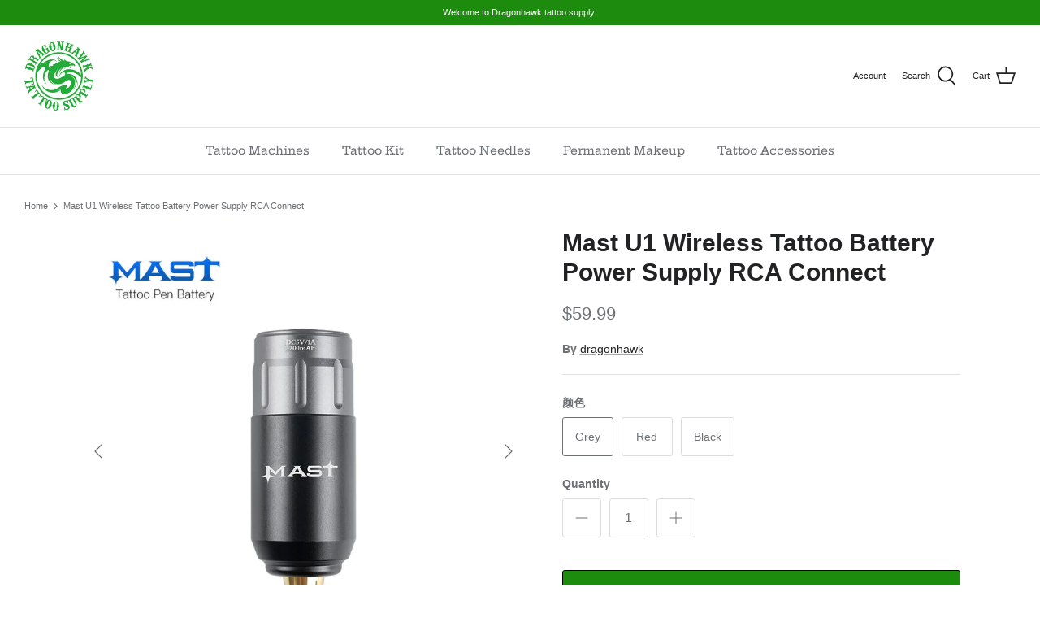

--- FILE ---
content_type: text/html; charset=utf-8
request_url: https://www.dragonhawktattoosupply.com/products/mast-u1-wireless-tattoo-battery-power-supply-rca-connect
body_size: 26169
content:
<!DOCTYPE html>
<html lang="en">
<head>


  <!-- Symmetry 5.1.0 -->

  <link rel="preload" href="//www.dragonhawktattoosupply.com/cdn/shop/t/10/assets/styles.css?v=126940522563756583641763027804" as="style">
  <meta charset="utf-8" />
<meta name="viewport" content="width=device-width,initial-scale=1.0" />
<meta http-equiv="X-UA-Compatible" content="IE=edge">

<link rel="preconnect" href="https://cdn.shopify.com" crossorigin>
<link rel="preconnect" href="https://fonts.shopify.com" crossorigin>
<link rel="preconnect" href="https://monorail-edge.shopifysvc.com"><link rel="preload" as="font" href="//www.dragonhawktattoosupply.com/cdn/fonts/hepta_slab/heptaslab_n5.99a308bdcf4d6b10b4acac3a22905e19560c3fbe.woff2" type="font/woff2" crossorigin><link rel="preload" href="//www.dragonhawktattoosupply.com/cdn/shop/t/10/assets/vendor.js?v=138568586205433922451720593530" as="script">
<link rel="preload" href="//www.dragonhawktattoosupply.com/cdn/shop/t/10/assets/theme.js?v=160762983282040331141720593530" as="script"><link rel="canonical" href="https://www.dragonhawktattoosupply.com/products/mast-u1-wireless-tattoo-battery-power-supply-rca-connect" /><link rel="shortcut icon" href="//www.dragonhawktattoosupply.com/cdn/shop/files/1.png?v=1657096740" type="image/png" /><meta name="description" content="For all RCA connectionOutput short circuit protection &amp;amp; Input double charging protection1. Press and hold the power button for 2-3 seconds to turn on and off2. Click the power button 6V-11V power cycle replacement3. Recall the memory of the last used voltage after each power-on call 10V/0.02 seconds.4. When the pow">
  <meta name="theme-color" content="#000000">

  <title>
    Mast U1 Wireless Tattoo Battery Power Supply RCA Connect &ndash; DRAGONHAWK
  </title>

  <meta property="og:site_name" content="DRAGONHAWK">
<meta property="og:url" content="https://www.dragonhawktattoosupply.com/products/mast-u1-wireless-tattoo-battery-power-supply-rca-connect">
<meta property="og:title" content="Mast U1 Wireless Tattoo Battery Power Supply RCA Connect">
<meta property="og:type" content="product">
<meta property="og:description" content="For all RCA connectionOutput short circuit protection &amp;amp; Input double charging protection1. Press and hold the power button for 2-3 seconds to turn on and off2. Click the power button 6V-11V power cycle replacement3. Recall the memory of the last used voltage after each power-on call 10V/0.02 seconds.4. When the pow"><meta property="og:image" content="http://www.dragonhawktattoosupply.com/cdn/shop/products/1_9ebb31ed-0cc4-450c-b86a-e30691e0b361_1200x1200.jpg?v=1642502226">
  <meta property="og:image:secure_url" content="https://www.dragonhawktattoosupply.com/cdn/shop/products/1_9ebb31ed-0cc4-450c-b86a-e30691e0b361_1200x1200.jpg?v=1642502226">
  <meta property="og:image:width" content="1000">
  <meta property="og:image:height" content="1000"><meta property="og:price:amount" content="59.99">
  <meta property="og:price:currency" content="USD"><meta name="twitter:card" content="summary_large_image">
<meta name="twitter:title" content="Mast U1 Wireless Tattoo Battery Power Supply RCA Connect">
<meta name="twitter:description" content="For all RCA connectionOutput short circuit protection &amp;amp; Input double charging protection1. Press and hold the power button for 2-3 seconds to turn on and off2. Click the power button 6V-11V power cycle replacement3. Recall the memory of the last used voltage after each power-on call 10V/0.02 seconds.4. When the pow">


  <link href="//www.dragonhawktattoosupply.com/cdn/shop/t/10/assets/styles.css?v=126940522563756583641763027804" rel="stylesheet" type="text/css" media="all" />

  <script>
    window.theme = window.theme || {};
    theme.money_format_with_product_code_preference = "${{amount}}";
    theme.money_format_with_cart_code_preference = "${{amount}}";
    theme.money_format = "${{amount}}";
    theme.strings = {
      previous: "Previous",
      next: "Next",
      addressError: "Error looking up that address",
      addressNoResults: "No results for that address",
      addressQueryLimit: "You have exceeded the Google API usage limit. Consider upgrading to a \u003ca href=\"https:\/\/developers.google.com\/maps\/premium\/usage-limits\"\u003ePremium Plan\u003c\/a\u003e.",
      authError: "There was a problem authenticating your Google Maps API Key.",
      icon_labels_left: "Left",
      icon_labels_right: "Right",
      icon_labels_down: "Down",
      icon_labels_close: "Close",
      icon_labels_plus: "Plus",
      cart_terms_confirmation: "You must agree to the terms and conditions before continuing.",
      products_listing_from: "From",
      layout_live_search_see_all: "See all results",
      products_product_add_to_cart: "Add to Cart",
      products_variant_no_stock: "Sold out",
      products_variant_non_existent: "Unavailable",
      products_product_unit_price_separator: " \/ ",
      general_navigation_menu_toggle_aria_label: "Toggle menu",
      general_accessibility_labels_close: "Close",
      products_added_notification_title: "Just added",
      products_added_notification_item: "Item",
      products_added_notification_unit_price: "Item price",
      products_added_notification_quantity: "Qty",
      products_added_notification_total_price: "Total price",
      products_added_notification_shipping_note: "Excl. shipping",
      products_added_notification_keep_shopping: "Keep Shopping",
      products_added_notification_cart: "Cart",
      products_product_adding_to_cart: "Adding",
      products_product_added_to_cart: "Added to cart",
      products_product_unit_price_separator: " \/ ",
      products_added_notification_subtotal: "Subtotal",
      products_labels_sold_out: "Sold Out",
      products_labels_sale: "Sale",
      products_labels_percent_reduction: "[[ amount ]]% off",
      products_labels_value_reduction_html: "[[ amount ]] off",
      products_product_preorder: "Pre-order",
      general_quick_search_pages: "Pages",
      general_quick_search_no_results: "Sorry, we couldn\u0026#39;t find any results",
      collections_general_see_all_subcollections: "See all..."
    };
    theme.routes = {
      search_url: '/search',
      cart_url: '/cart',
      cart_add_url: '/cart/add',
      cart_change_url: '/cart/change'
    };
    theme.settings = {
      cart_type: "drawer",
      quickbuy_style: "whole",
      avoid_orphans: true
    };
    document.documentElement.classList.add('js');
  </script>

  <script>window.performance && window.performance.mark && window.performance.mark('shopify.content_for_header.start');</script><meta name="google-site-verification" content="72q9urY5QLgAYzdrnEW94JP3dmKqhjF_YbfzIUQEYXg">
<meta id="shopify-digital-wallet" name="shopify-digital-wallet" content="/55801184371/digital_wallets/dialog">
<meta name="shopify-checkout-api-token" content="5fdab31f2366d47a0f577697717050bf">
<meta id="in-context-paypal-metadata" data-shop-id="55801184371" data-venmo-supported="false" data-environment="production" data-locale="en_US" data-paypal-v4="true" data-currency="USD">
<link rel="alternate" type="application/json+oembed" href="https://www.dragonhawktattoosupply.com/products/mast-u1-wireless-tattoo-battery-power-supply-rca-connect.oembed">
<script async="async" src="/checkouts/internal/preloads.js?locale=en-US"></script>
<script id="shopify-features" type="application/json">{"accessToken":"5fdab31f2366d47a0f577697717050bf","betas":["rich-media-storefront-analytics"],"domain":"www.dragonhawktattoosupply.com","predictiveSearch":true,"shopId":55801184371,"locale":"en"}</script>
<script>var Shopify = Shopify || {};
Shopify.shop = "dragonhawknew.myshopify.com";
Shopify.locale = "en";
Shopify.currency = {"active":"USD","rate":"1.0"};
Shopify.country = "US";
Shopify.theme = {"name":"Symmetry 的副本","id":130712043635,"schema_name":"Symmetry","schema_version":"5.1.0","theme_store_id":568,"role":"main"};
Shopify.theme.handle = "null";
Shopify.theme.style = {"id":null,"handle":null};
Shopify.cdnHost = "www.dragonhawktattoosupply.com/cdn";
Shopify.routes = Shopify.routes || {};
Shopify.routes.root = "/";</script>
<script type="module">!function(o){(o.Shopify=o.Shopify||{}).modules=!0}(window);</script>
<script>!function(o){function n(){var o=[];function n(){o.push(Array.prototype.slice.apply(arguments))}return n.q=o,n}var t=o.Shopify=o.Shopify||{};t.loadFeatures=n(),t.autoloadFeatures=n()}(window);</script>
<script id="shop-js-analytics" type="application/json">{"pageType":"product"}</script>
<script defer="defer" async type="module" src="//www.dragonhawktattoosupply.com/cdn/shopifycloud/shop-js/modules/v2/client.init-shop-cart-sync_BT-GjEfc.en.esm.js"></script>
<script defer="defer" async type="module" src="//www.dragonhawktattoosupply.com/cdn/shopifycloud/shop-js/modules/v2/chunk.common_D58fp_Oc.esm.js"></script>
<script defer="defer" async type="module" src="//www.dragonhawktattoosupply.com/cdn/shopifycloud/shop-js/modules/v2/chunk.modal_xMitdFEc.esm.js"></script>
<script type="module">
  await import("//www.dragonhawktattoosupply.com/cdn/shopifycloud/shop-js/modules/v2/client.init-shop-cart-sync_BT-GjEfc.en.esm.js");
await import("//www.dragonhawktattoosupply.com/cdn/shopifycloud/shop-js/modules/v2/chunk.common_D58fp_Oc.esm.js");
await import("//www.dragonhawktattoosupply.com/cdn/shopifycloud/shop-js/modules/v2/chunk.modal_xMitdFEc.esm.js");

  window.Shopify.SignInWithShop?.initShopCartSync?.({"fedCMEnabled":true,"windoidEnabled":true});

</script>
<script>(function() {
  var isLoaded = false;
  function asyncLoad() {
    if (isLoaded) return;
    isLoaded = true;
    var urls = ["\/\/shopify.privy.com\/widget.js?shop=dragonhawknew.myshopify.com","\/\/cdn.shopify.com\/proxy\/4a8518651ecad707cb49dd7f001d6fa289d60661c774cb15733f20240c66ddb2\/api.goaffpro.com\/loader.js?shop=dragonhawknew.myshopify.com\u0026sp-cache-control=cHVibGljLCBtYXgtYWdlPTkwMA","https:\/\/mds.oceanpayment.com\/assets\/shopifylogo\/visa,mastercard,maestro,jcb,american_express,diners_club,discover,klarna.js?shop=dragonhawknew.myshopify.com","https:\/\/s3.eu-west-1.amazonaws.com\/production-klarna-il-shopify-osm\/0b7fe7c4a98ef8166eeafee767bc667686567a25\/dragonhawknew.myshopify.com-1763452410559.js?shop=dragonhawknew.myshopify.com"];
    for (var i = 0; i < urls.length; i++) {
      var s = document.createElement('script');
      s.type = 'text/javascript';
      s.async = true;
      s.src = urls[i];
      var x = document.getElementsByTagName('script')[0];
      x.parentNode.insertBefore(s, x);
    }
  };
  if(window.attachEvent) {
    window.attachEvent('onload', asyncLoad);
  } else {
    window.addEventListener('load', asyncLoad, false);
  }
})();</script>
<script id="__st">var __st={"a":55801184371,"offset":28800,"reqid":"840264eb-0035-4e65-b835-6cbafc28f261-1769402409","pageurl":"www.dragonhawktattoosupply.com\/products\/mast-u1-wireless-tattoo-battery-power-supply-rca-connect","u":"105c597481c9","p":"product","rtyp":"product","rid":6729424339059};</script>
<script>window.ShopifyPaypalV4VisibilityTracking = true;</script>
<script id="captcha-bootstrap">!function(){'use strict';const t='contact',e='account',n='new_comment',o=[[t,t],['blogs',n],['comments',n],[t,'customer']],c=[[e,'customer_login'],[e,'guest_login'],[e,'recover_customer_password'],[e,'create_customer']],r=t=>t.map((([t,e])=>`form[action*='/${t}']:not([data-nocaptcha='true']) input[name='form_type'][value='${e}']`)).join(','),a=t=>()=>t?[...document.querySelectorAll(t)].map((t=>t.form)):[];function s(){const t=[...o],e=r(t);return a(e)}const i='password',u='form_key',d=['recaptcha-v3-token','g-recaptcha-response','h-captcha-response',i],f=()=>{try{return window.sessionStorage}catch{return}},m='__shopify_v',_=t=>t.elements[u];function p(t,e,n=!1){try{const o=window.sessionStorage,c=JSON.parse(o.getItem(e)),{data:r}=function(t){const{data:e,action:n}=t;return t[m]||n?{data:e,action:n}:{data:t,action:n}}(c);for(const[e,n]of Object.entries(r))t.elements[e]&&(t.elements[e].value=n);n&&o.removeItem(e)}catch(o){console.error('form repopulation failed',{error:o})}}const l='form_type',E='cptcha';function T(t){t.dataset[E]=!0}const w=window,h=w.document,L='Shopify',v='ce_forms',y='captcha';let A=!1;((t,e)=>{const n=(g='f06e6c50-85a8-45c8-87d0-21a2b65856fe',I='https://cdn.shopify.com/shopifycloud/storefront-forms-hcaptcha/ce_storefront_forms_captcha_hcaptcha.v1.5.2.iife.js',D={infoText:'Protected by hCaptcha',privacyText:'Privacy',termsText:'Terms'},(t,e,n)=>{const o=w[L][v],c=o.bindForm;if(c)return c(t,g,e,D).then(n);var r;o.q.push([[t,g,e,D],n]),r=I,A||(h.body.append(Object.assign(h.createElement('script'),{id:'captcha-provider',async:!0,src:r})),A=!0)});var g,I,D;w[L]=w[L]||{},w[L][v]=w[L][v]||{},w[L][v].q=[],w[L][y]=w[L][y]||{},w[L][y].protect=function(t,e){n(t,void 0,e),T(t)},Object.freeze(w[L][y]),function(t,e,n,w,h,L){const[v,y,A,g]=function(t,e,n){const i=e?o:[],u=t?c:[],d=[...i,...u],f=r(d),m=r(i),_=r(d.filter((([t,e])=>n.includes(e))));return[a(f),a(m),a(_),s()]}(w,h,L),I=t=>{const e=t.target;return e instanceof HTMLFormElement?e:e&&e.form},D=t=>v().includes(t);t.addEventListener('submit',(t=>{const e=I(t);if(!e)return;const n=D(e)&&!e.dataset.hcaptchaBound&&!e.dataset.recaptchaBound,o=_(e),c=g().includes(e)&&(!o||!o.value);(n||c)&&t.preventDefault(),c&&!n&&(function(t){try{if(!f())return;!function(t){const e=f();if(!e)return;const n=_(t);if(!n)return;const o=n.value;o&&e.removeItem(o)}(t);const e=Array.from(Array(32),(()=>Math.random().toString(36)[2])).join('');!function(t,e){_(t)||t.append(Object.assign(document.createElement('input'),{type:'hidden',name:u})),t.elements[u].value=e}(t,e),function(t,e){const n=f();if(!n)return;const o=[...t.querySelectorAll(`input[type='${i}']`)].map((({name:t})=>t)),c=[...d,...o],r={};for(const[a,s]of new FormData(t).entries())c.includes(a)||(r[a]=s);n.setItem(e,JSON.stringify({[m]:1,action:t.action,data:r}))}(t,e)}catch(e){console.error('failed to persist form',e)}}(e),e.submit())}));const S=(t,e)=>{t&&!t.dataset[E]&&(n(t,e.some((e=>e===t))),T(t))};for(const o of['focusin','change'])t.addEventListener(o,(t=>{const e=I(t);D(e)&&S(e,y())}));const B=e.get('form_key'),M=e.get(l),P=B&&M;t.addEventListener('DOMContentLoaded',(()=>{const t=y();if(P)for(const e of t)e.elements[l].value===M&&p(e,B);[...new Set([...A(),...v().filter((t=>'true'===t.dataset.shopifyCaptcha))])].forEach((e=>S(e,t)))}))}(h,new URLSearchParams(w.location.search),n,t,e,['guest_login'])})(!0,!0)}();</script>
<script integrity="sha256-4kQ18oKyAcykRKYeNunJcIwy7WH5gtpwJnB7kiuLZ1E=" data-source-attribution="shopify.loadfeatures" defer="defer" src="//www.dragonhawktattoosupply.com/cdn/shopifycloud/storefront/assets/storefront/load_feature-a0a9edcb.js" crossorigin="anonymous"></script>
<script data-source-attribution="shopify.dynamic_checkout.dynamic.init">var Shopify=Shopify||{};Shopify.PaymentButton=Shopify.PaymentButton||{isStorefrontPortableWallets:!0,init:function(){window.Shopify.PaymentButton.init=function(){};var t=document.createElement("script");t.src="https://www.dragonhawktattoosupply.com/cdn/shopifycloud/portable-wallets/latest/portable-wallets.en.js",t.type="module",document.head.appendChild(t)}};
</script>
<script data-source-attribution="shopify.dynamic_checkout.buyer_consent">
  function portableWalletsHideBuyerConsent(e){var t=document.getElementById("shopify-buyer-consent"),n=document.getElementById("shopify-subscription-policy-button");t&&n&&(t.classList.add("hidden"),t.setAttribute("aria-hidden","true"),n.removeEventListener("click",e))}function portableWalletsShowBuyerConsent(e){var t=document.getElementById("shopify-buyer-consent"),n=document.getElementById("shopify-subscription-policy-button");t&&n&&(t.classList.remove("hidden"),t.removeAttribute("aria-hidden"),n.addEventListener("click",e))}window.Shopify?.PaymentButton&&(window.Shopify.PaymentButton.hideBuyerConsent=portableWalletsHideBuyerConsent,window.Shopify.PaymentButton.showBuyerConsent=portableWalletsShowBuyerConsent);
</script>
<script>
  function portableWalletsCleanup(e){e&&e.src&&console.error("Failed to load portable wallets script "+e.src);var t=document.querySelectorAll("shopify-accelerated-checkout .shopify-payment-button__skeleton, shopify-accelerated-checkout-cart .wallet-cart-button__skeleton"),e=document.getElementById("shopify-buyer-consent");for(let e=0;e<t.length;e++)t[e].remove();e&&e.remove()}function portableWalletsNotLoadedAsModule(e){e instanceof ErrorEvent&&"string"==typeof e.message&&e.message.includes("import.meta")&&"string"==typeof e.filename&&e.filename.includes("portable-wallets")&&(window.removeEventListener("error",portableWalletsNotLoadedAsModule),window.Shopify.PaymentButton.failedToLoad=e,"loading"===document.readyState?document.addEventListener("DOMContentLoaded",window.Shopify.PaymentButton.init):window.Shopify.PaymentButton.init())}window.addEventListener("error",portableWalletsNotLoadedAsModule);
</script>

<script type="module" src="https://www.dragonhawktattoosupply.com/cdn/shopifycloud/portable-wallets/latest/portable-wallets.en.js" onError="portableWalletsCleanup(this)" crossorigin="anonymous"></script>
<script nomodule>
  document.addEventListener("DOMContentLoaded", portableWalletsCleanup);
</script>

<script id='scb4127' type='text/javascript' async='' src='https://www.dragonhawktattoosupply.com/cdn/shopifycloud/privacy-banner/storefront-banner.js'></script><link id="shopify-accelerated-checkout-styles" rel="stylesheet" media="screen" href="https://www.dragonhawktattoosupply.com/cdn/shopifycloud/portable-wallets/latest/accelerated-checkout-backwards-compat.css" crossorigin="anonymous">
<style id="shopify-accelerated-checkout-cart">
        #shopify-buyer-consent {
  margin-top: 1em;
  display: inline-block;
  width: 100%;
}

#shopify-buyer-consent.hidden {
  display: none;
}

#shopify-subscription-policy-button {
  background: none;
  border: none;
  padding: 0;
  text-decoration: underline;
  font-size: inherit;
  cursor: pointer;
}

#shopify-subscription-policy-button::before {
  box-shadow: none;
}

      </style>
<script id="sections-script" data-sections="product-recommendations" defer="defer" src="//www.dragonhawktattoosupply.com/cdn/shop/t/10/compiled_assets/scripts.js?v=747"></script>
<script>window.performance && window.performance.mark && window.performance.mark('shopify.content_for_header.end');</script>

  <!-- "snippets/shogun-head.liquid" was not rendered, the associated app was uninstalled -->
<!-- BEGIN app block: shopify://apps/bnb-app-amazon-buy-now-button/blocks/bnb-embbed/f900151e-f272-47b7-9f07-6ef0c33815e4 --><script>
    if ('undefined' == typeof window.jQuery) {
        var script = document.createElement('script');
        script.src = 'https://code.jquery.com/jquery-3.4.1.min.js';
        document.getElementsByTagName('head')[0].appendChild(script);
    }
    let metafield = 'true';
    document.addEventListener('DOMContentLoaded', () => {
        console.log(Shopify.designMode);
        if (Shopify.designMode === true) {
            checkForPlan(window.jQuery, shop, Shopify.theme, metafield);
        }
    });
    function checkForPlan($, shop) {
        $.ajax({
            url: 'https://app.buynowbuttons.com/apps/buynowbutton/check_plan.php',
            type: "post",
            data: {
                store: shop,
                theme: Shopify.theme,
                metafield: metafield
            },
            success: function(e) {
                console.log(e);
                if (e && e !== "") {
                    if (metafield != e) {

                    }
                }
            },
            error: function() {}
        })
    }
</script>
<!-- END app block --><script src="https://cdn.shopify.com/extensions/019ae30d-353d-7c39-ad45-922d1a0d486a/bnb-app-10/assets/buynowbutton.js" type="text/javascript" defer="defer"></script>
<link href="https://monorail-edge.shopifysvc.com" rel="dns-prefetch">
<script>(function(){if ("sendBeacon" in navigator && "performance" in window) {try {var session_token_from_headers = performance.getEntriesByType('navigation')[0].serverTiming.find(x => x.name == '_s').description;} catch {var session_token_from_headers = undefined;}var session_cookie_matches = document.cookie.match(/_shopify_s=([^;]*)/);var session_token_from_cookie = session_cookie_matches && session_cookie_matches.length === 2 ? session_cookie_matches[1] : "";var session_token = session_token_from_headers || session_token_from_cookie || "";function handle_abandonment_event(e) {var entries = performance.getEntries().filter(function(entry) {return /monorail-edge.shopifysvc.com/.test(entry.name);});if (!window.abandonment_tracked && entries.length === 0) {window.abandonment_tracked = true;var currentMs = Date.now();var navigation_start = performance.timing.navigationStart;var payload = {shop_id: 55801184371,url: window.location.href,navigation_start,duration: currentMs - navigation_start,session_token,page_type: "product"};window.navigator.sendBeacon("https://monorail-edge.shopifysvc.com/v1/produce", JSON.stringify({schema_id: "online_store_buyer_site_abandonment/1.1",payload: payload,metadata: {event_created_at_ms: currentMs,event_sent_at_ms: currentMs}}));}}window.addEventListener('pagehide', handle_abandonment_event);}}());</script>
<script id="web-pixels-manager-setup">(function e(e,d,r,n,o){if(void 0===o&&(o={}),!Boolean(null===(a=null===(i=window.Shopify)||void 0===i?void 0:i.analytics)||void 0===a?void 0:a.replayQueue)){var i,a;window.Shopify=window.Shopify||{};var t=window.Shopify;t.analytics=t.analytics||{};var s=t.analytics;s.replayQueue=[],s.publish=function(e,d,r){return s.replayQueue.push([e,d,r]),!0};try{self.performance.mark("wpm:start")}catch(e){}var l=function(){var e={modern:/Edge?\/(1{2}[4-9]|1[2-9]\d|[2-9]\d{2}|\d{4,})\.\d+(\.\d+|)|Firefox\/(1{2}[4-9]|1[2-9]\d|[2-9]\d{2}|\d{4,})\.\d+(\.\d+|)|Chrom(ium|e)\/(9{2}|\d{3,})\.\d+(\.\d+|)|(Maci|X1{2}).+ Version\/(15\.\d+|(1[6-9]|[2-9]\d|\d{3,})\.\d+)([,.]\d+|)( \(\w+\)|)( Mobile\/\w+|) Safari\/|Chrome.+OPR\/(9{2}|\d{3,})\.\d+\.\d+|(CPU[ +]OS|iPhone[ +]OS|CPU[ +]iPhone|CPU IPhone OS|CPU iPad OS)[ +]+(15[._]\d+|(1[6-9]|[2-9]\d|\d{3,})[._]\d+)([._]\d+|)|Android:?[ /-](13[3-9]|1[4-9]\d|[2-9]\d{2}|\d{4,})(\.\d+|)(\.\d+|)|Android.+Firefox\/(13[5-9]|1[4-9]\d|[2-9]\d{2}|\d{4,})\.\d+(\.\d+|)|Android.+Chrom(ium|e)\/(13[3-9]|1[4-9]\d|[2-9]\d{2}|\d{4,})\.\d+(\.\d+|)|SamsungBrowser\/([2-9]\d|\d{3,})\.\d+/,legacy:/Edge?\/(1[6-9]|[2-9]\d|\d{3,})\.\d+(\.\d+|)|Firefox\/(5[4-9]|[6-9]\d|\d{3,})\.\d+(\.\d+|)|Chrom(ium|e)\/(5[1-9]|[6-9]\d|\d{3,})\.\d+(\.\d+|)([\d.]+$|.*Safari\/(?![\d.]+ Edge\/[\d.]+$))|(Maci|X1{2}).+ Version\/(10\.\d+|(1[1-9]|[2-9]\d|\d{3,})\.\d+)([,.]\d+|)( \(\w+\)|)( Mobile\/\w+|) Safari\/|Chrome.+OPR\/(3[89]|[4-9]\d|\d{3,})\.\d+\.\d+|(CPU[ +]OS|iPhone[ +]OS|CPU[ +]iPhone|CPU IPhone OS|CPU iPad OS)[ +]+(10[._]\d+|(1[1-9]|[2-9]\d|\d{3,})[._]\d+)([._]\d+|)|Android:?[ /-](13[3-9]|1[4-9]\d|[2-9]\d{2}|\d{4,})(\.\d+|)(\.\d+|)|Mobile Safari.+OPR\/([89]\d|\d{3,})\.\d+\.\d+|Android.+Firefox\/(13[5-9]|1[4-9]\d|[2-9]\d{2}|\d{4,})\.\d+(\.\d+|)|Android.+Chrom(ium|e)\/(13[3-9]|1[4-9]\d|[2-9]\d{2}|\d{4,})\.\d+(\.\d+|)|Android.+(UC? ?Browser|UCWEB|U3)[ /]?(15\.([5-9]|\d{2,})|(1[6-9]|[2-9]\d|\d{3,})\.\d+)\.\d+|SamsungBrowser\/(5\.\d+|([6-9]|\d{2,})\.\d+)|Android.+MQ{2}Browser\/(14(\.(9|\d{2,})|)|(1[5-9]|[2-9]\d|\d{3,})(\.\d+|))(\.\d+|)|K[Aa][Ii]OS\/(3\.\d+|([4-9]|\d{2,})\.\d+)(\.\d+|)/},d=e.modern,r=e.legacy,n=navigator.userAgent;return n.match(d)?"modern":n.match(r)?"legacy":"unknown"}(),u="modern"===l?"modern":"legacy",c=(null!=n?n:{modern:"",legacy:""})[u],f=function(e){return[e.baseUrl,"/wpm","/b",e.hashVersion,"modern"===e.buildTarget?"m":"l",".js"].join("")}({baseUrl:d,hashVersion:r,buildTarget:u}),m=function(e){var d=e.version,r=e.bundleTarget,n=e.surface,o=e.pageUrl,i=e.monorailEndpoint;return{emit:function(e){var a=e.status,t=e.errorMsg,s=(new Date).getTime(),l=JSON.stringify({metadata:{event_sent_at_ms:s},events:[{schema_id:"web_pixels_manager_load/3.1",payload:{version:d,bundle_target:r,page_url:o,status:a,surface:n,error_msg:t},metadata:{event_created_at_ms:s}}]});if(!i)return console&&console.warn&&console.warn("[Web Pixels Manager] No Monorail endpoint provided, skipping logging."),!1;try{return self.navigator.sendBeacon.bind(self.navigator)(i,l)}catch(e){}var u=new XMLHttpRequest;try{return u.open("POST",i,!0),u.setRequestHeader("Content-Type","text/plain"),u.send(l),!0}catch(e){return console&&console.warn&&console.warn("[Web Pixels Manager] Got an unhandled error while logging to Monorail."),!1}}}}({version:r,bundleTarget:l,surface:e.surface,pageUrl:self.location.href,monorailEndpoint:e.monorailEndpoint});try{o.browserTarget=l,function(e){var d=e.src,r=e.async,n=void 0===r||r,o=e.onload,i=e.onerror,a=e.sri,t=e.scriptDataAttributes,s=void 0===t?{}:t,l=document.createElement("script"),u=document.querySelector("head"),c=document.querySelector("body");if(l.async=n,l.src=d,a&&(l.integrity=a,l.crossOrigin="anonymous"),s)for(var f in s)if(Object.prototype.hasOwnProperty.call(s,f))try{l.dataset[f]=s[f]}catch(e){}if(o&&l.addEventListener("load",o),i&&l.addEventListener("error",i),u)u.appendChild(l);else{if(!c)throw new Error("Did not find a head or body element to append the script");c.appendChild(l)}}({src:f,async:!0,onload:function(){if(!function(){var e,d;return Boolean(null===(d=null===(e=window.Shopify)||void 0===e?void 0:e.analytics)||void 0===d?void 0:d.initialized)}()){var d=window.webPixelsManager.init(e)||void 0;if(d){var r=window.Shopify.analytics;r.replayQueue.forEach((function(e){var r=e[0],n=e[1],o=e[2];d.publishCustomEvent(r,n,o)})),r.replayQueue=[],r.publish=d.publishCustomEvent,r.visitor=d.visitor,r.initialized=!0}}},onerror:function(){return m.emit({status:"failed",errorMsg:"".concat(f," has failed to load")})},sri:function(e){var d=/^sha384-[A-Za-z0-9+/=]+$/;return"string"==typeof e&&d.test(e)}(c)?c:"",scriptDataAttributes:o}),m.emit({status:"loading"})}catch(e){m.emit({status:"failed",errorMsg:(null==e?void 0:e.message)||"Unknown error"})}}})({shopId: 55801184371,storefrontBaseUrl: "https://www.dragonhawktattoosupply.com",extensionsBaseUrl: "https://extensions.shopifycdn.com/cdn/shopifycloud/web-pixels-manager",monorailEndpoint: "https://monorail-edge.shopifysvc.com/unstable/produce_batch",surface: "storefront-renderer",enabledBetaFlags: ["2dca8a86"],webPixelsConfigList: [{"id":"673480819","configuration":"{\"config\":\"{\\\"pixel_id\\\":\\\"G-77TJXQFH4L\\\",\\\"google_tag_ids\\\":[\\\"G-77TJXQFH4L\\\",\\\"GT-NNMSZ85L\\\"],\\\"target_country\\\":\\\"US\\\",\\\"gtag_events\\\":[{\\\"type\\\":\\\"search\\\",\\\"action_label\\\":\\\"G-77TJXQFH4L\\\"},{\\\"type\\\":\\\"begin_checkout\\\",\\\"action_label\\\":\\\"G-77TJXQFH4L\\\"},{\\\"type\\\":\\\"view_item\\\",\\\"action_label\\\":[\\\"G-77TJXQFH4L\\\",\\\"MC-YFCEP97SRM\\\"]},{\\\"type\\\":\\\"purchase\\\",\\\"action_label\\\":[\\\"G-77TJXQFH4L\\\",\\\"MC-YFCEP97SRM\\\"]},{\\\"type\\\":\\\"page_view\\\",\\\"action_label\\\":[\\\"G-77TJXQFH4L\\\",\\\"MC-YFCEP97SRM\\\"]},{\\\"type\\\":\\\"add_payment_info\\\",\\\"action_label\\\":\\\"G-77TJXQFH4L\\\"},{\\\"type\\\":\\\"add_to_cart\\\",\\\"action_label\\\":\\\"G-77TJXQFH4L\\\"}],\\\"enable_monitoring_mode\\\":false}\"}","eventPayloadVersion":"v1","runtimeContext":"OPEN","scriptVersion":"b2a88bafab3e21179ed38636efcd8a93","type":"APP","apiClientId":1780363,"privacyPurposes":[],"dataSharingAdjustments":{"protectedCustomerApprovalScopes":["read_customer_address","read_customer_email","read_customer_name","read_customer_personal_data","read_customer_phone"]}},{"id":"673415283","configuration":"{\"shop\":\"dragonhawknew.myshopify.com\",\"cookie_duration\":\"604800\"}","eventPayloadVersion":"v1","runtimeContext":"STRICT","scriptVersion":"a2e7513c3708f34b1f617d7ce88f9697","type":"APP","apiClientId":2744533,"privacyPurposes":["ANALYTICS","MARKETING"],"dataSharingAdjustments":{"protectedCustomerApprovalScopes":["read_customer_address","read_customer_email","read_customer_name","read_customer_personal_data","read_customer_phone"]}},{"id":"shopify-app-pixel","configuration":"{}","eventPayloadVersion":"v1","runtimeContext":"STRICT","scriptVersion":"0450","apiClientId":"shopify-pixel","type":"APP","privacyPurposes":["ANALYTICS","MARKETING"]},{"id":"shopify-custom-pixel","eventPayloadVersion":"v1","runtimeContext":"LAX","scriptVersion":"0450","apiClientId":"shopify-pixel","type":"CUSTOM","privacyPurposes":["ANALYTICS","MARKETING"]}],isMerchantRequest: false,initData: {"shop":{"name":"DRAGONHAWK","paymentSettings":{"currencyCode":"USD"},"myshopifyDomain":"dragonhawknew.myshopify.com","countryCode":"CN","storefrontUrl":"https:\/\/www.dragonhawktattoosupply.com"},"customer":null,"cart":null,"checkout":null,"productVariants":[{"price":{"amount":59.99,"currencyCode":"USD"},"product":{"title":"Mast U1 Wireless Tattoo Battery Power Supply RCA Connect","vendor":"dragonhawk","id":"6729424339059","untranslatedTitle":"Mast U1 Wireless Tattoo Battery Power Supply RCA Connect","url":"\/products\/mast-u1-wireless-tattoo-battery-power-supply-rca-connect","type":""},"id":"39737560957043","image":{"src":"\/\/www.dragonhawktattoosupply.com\/cdn\/shop\/products\/2_72d4ccc0-aa75-46a5-be6f-19a7f1bb4ba1.jpg?v=1642502226"},"sku":"P113","title":"Grey","untranslatedTitle":"Grey"},{"price":{"amount":59.99,"currencyCode":"USD"},"product":{"title":"Mast U1 Wireless Tattoo Battery Power Supply RCA Connect","vendor":"dragonhawk","id":"6729424339059","untranslatedTitle":"Mast U1 Wireless Tattoo Battery Power Supply RCA Connect","url":"\/products\/mast-u1-wireless-tattoo-battery-power-supply-rca-connect","type":""},"id":"39737560891507","image":{"src":"\/\/www.dragonhawktattoosupply.com\/cdn\/shop\/products\/3_a6d3c459-09e9-4046-bae4-4b6b5792c9bd.jpg?v=1642502226"},"sku":"P113-1","title":"Red","untranslatedTitle":"Red"},{"price":{"amount":59.99,"currencyCode":"USD"},"product":{"title":"Mast U1 Wireless Tattoo Battery Power Supply RCA Connect","vendor":"dragonhawk","id":"6729424339059","untranslatedTitle":"Mast U1 Wireless Tattoo Battery Power Supply RCA Connect","url":"\/products\/mast-u1-wireless-tattoo-battery-power-supply-rca-connect","type":""},"id":"39737560924275","image":{"src":"\/\/www.dragonhawktattoosupply.com\/cdn\/shop\/products\/1_dff688ed-7afa-4e98-8dff-de5d1ff10cb2.jpg?v=1642502227"},"sku":"P113-10","title":"Black","untranslatedTitle":"Black"}],"purchasingCompany":null},},"https://www.dragonhawktattoosupply.com/cdn","fcfee988w5aeb613cpc8e4bc33m6693e112",{"modern":"","legacy":""},{"shopId":"55801184371","storefrontBaseUrl":"https:\/\/www.dragonhawktattoosupply.com","extensionBaseUrl":"https:\/\/extensions.shopifycdn.com\/cdn\/shopifycloud\/web-pixels-manager","surface":"storefront-renderer","enabledBetaFlags":"[\"2dca8a86\"]","isMerchantRequest":"false","hashVersion":"fcfee988w5aeb613cpc8e4bc33m6693e112","publish":"custom","events":"[[\"page_viewed\",{}],[\"product_viewed\",{\"productVariant\":{\"price\":{\"amount\":59.99,\"currencyCode\":\"USD\"},\"product\":{\"title\":\"Mast U1 Wireless Tattoo Battery Power Supply RCA Connect\",\"vendor\":\"dragonhawk\",\"id\":\"6729424339059\",\"untranslatedTitle\":\"Mast U1 Wireless Tattoo Battery Power Supply RCA Connect\",\"url\":\"\/products\/mast-u1-wireless-tattoo-battery-power-supply-rca-connect\",\"type\":\"\"},\"id\":\"39737560957043\",\"image\":{\"src\":\"\/\/www.dragonhawktattoosupply.com\/cdn\/shop\/products\/2_72d4ccc0-aa75-46a5-be6f-19a7f1bb4ba1.jpg?v=1642502226\"},\"sku\":\"P113\",\"title\":\"Grey\",\"untranslatedTitle\":\"Grey\"}}]]"});</script><script>
  window.ShopifyAnalytics = window.ShopifyAnalytics || {};
  window.ShopifyAnalytics.meta = window.ShopifyAnalytics.meta || {};
  window.ShopifyAnalytics.meta.currency = 'USD';
  var meta = {"product":{"id":6729424339059,"gid":"gid:\/\/shopify\/Product\/6729424339059","vendor":"dragonhawk","type":"","handle":"mast-u1-wireless-tattoo-battery-power-supply-rca-connect","variants":[{"id":39737560957043,"price":5999,"name":"Mast U1 Wireless Tattoo Battery Power Supply RCA Connect - Grey","public_title":"Grey","sku":"P113"},{"id":39737560891507,"price":5999,"name":"Mast U1 Wireless Tattoo Battery Power Supply RCA Connect - Red","public_title":"Red","sku":"P113-1"},{"id":39737560924275,"price":5999,"name":"Mast U1 Wireless Tattoo Battery Power Supply RCA Connect - Black","public_title":"Black","sku":"P113-10"}],"remote":false},"page":{"pageType":"product","resourceType":"product","resourceId":6729424339059,"requestId":"840264eb-0035-4e65-b835-6cbafc28f261-1769402409"}};
  for (var attr in meta) {
    window.ShopifyAnalytics.meta[attr] = meta[attr];
  }
</script>
<script class="analytics">
  (function () {
    var customDocumentWrite = function(content) {
      var jquery = null;

      if (window.jQuery) {
        jquery = window.jQuery;
      } else if (window.Checkout && window.Checkout.$) {
        jquery = window.Checkout.$;
      }

      if (jquery) {
        jquery('body').append(content);
      }
    };

    var hasLoggedConversion = function(token) {
      if (token) {
        return document.cookie.indexOf('loggedConversion=' + token) !== -1;
      }
      return false;
    }

    var setCookieIfConversion = function(token) {
      if (token) {
        var twoMonthsFromNow = new Date(Date.now());
        twoMonthsFromNow.setMonth(twoMonthsFromNow.getMonth() + 2);

        document.cookie = 'loggedConversion=' + token + '; expires=' + twoMonthsFromNow;
      }
    }

    var trekkie = window.ShopifyAnalytics.lib = window.trekkie = window.trekkie || [];
    if (trekkie.integrations) {
      return;
    }
    trekkie.methods = [
      'identify',
      'page',
      'ready',
      'track',
      'trackForm',
      'trackLink'
    ];
    trekkie.factory = function(method) {
      return function() {
        var args = Array.prototype.slice.call(arguments);
        args.unshift(method);
        trekkie.push(args);
        return trekkie;
      };
    };
    for (var i = 0; i < trekkie.methods.length; i++) {
      var key = trekkie.methods[i];
      trekkie[key] = trekkie.factory(key);
    }
    trekkie.load = function(config) {
      trekkie.config = config || {};
      trekkie.config.initialDocumentCookie = document.cookie;
      var first = document.getElementsByTagName('script')[0];
      var script = document.createElement('script');
      script.type = 'text/javascript';
      script.onerror = function(e) {
        var scriptFallback = document.createElement('script');
        scriptFallback.type = 'text/javascript';
        scriptFallback.onerror = function(error) {
                var Monorail = {
      produce: function produce(monorailDomain, schemaId, payload) {
        var currentMs = new Date().getTime();
        var event = {
          schema_id: schemaId,
          payload: payload,
          metadata: {
            event_created_at_ms: currentMs,
            event_sent_at_ms: currentMs
          }
        };
        return Monorail.sendRequest("https://" + monorailDomain + "/v1/produce", JSON.stringify(event));
      },
      sendRequest: function sendRequest(endpointUrl, payload) {
        // Try the sendBeacon API
        if (window && window.navigator && typeof window.navigator.sendBeacon === 'function' && typeof window.Blob === 'function' && !Monorail.isIos12()) {
          var blobData = new window.Blob([payload], {
            type: 'text/plain'
          });

          if (window.navigator.sendBeacon(endpointUrl, blobData)) {
            return true;
          } // sendBeacon was not successful

        } // XHR beacon

        var xhr = new XMLHttpRequest();

        try {
          xhr.open('POST', endpointUrl);
          xhr.setRequestHeader('Content-Type', 'text/plain');
          xhr.send(payload);
        } catch (e) {
          console.log(e);
        }

        return false;
      },
      isIos12: function isIos12() {
        return window.navigator.userAgent.lastIndexOf('iPhone; CPU iPhone OS 12_') !== -1 || window.navigator.userAgent.lastIndexOf('iPad; CPU OS 12_') !== -1;
      }
    };
    Monorail.produce('monorail-edge.shopifysvc.com',
      'trekkie_storefront_load_errors/1.1',
      {shop_id: 55801184371,
      theme_id: 130712043635,
      app_name: "storefront",
      context_url: window.location.href,
      source_url: "//www.dragonhawktattoosupply.com/cdn/s/trekkie.storefront.8d95595f799fbf7e1d32231b9a28fd43b70c67d3.min.js"});

        };
        scriptFallback.async = true;
        scriptFallback.src = '//www.dragonhawktattoosupply.com/cdn/s/trekkie.storefront.8d95595f799fbf7e1d32231b9a28fd43b70c67d3.min.js';
        first.parentNode.insertBefore(scriptFallback, first);
      };
      script.async = true;
      script.src = '//www.dragonhawktattoosupply.com/cdn/s/trekkie.storefront.8d95595f799fbf7e1d32231b9a28fd43b70c67d3.min.js';
      first.parentNode.insertBefore(script, first);
    };
    trekkie.load(
      {"Trekkie":{"appName":"storefront","development":false,"defaultAttributes":{"shopId":55801184371,"isMerchantRequest":null,"themeId":130712043635,"themeCityHash":"4208772411461576415","contentLanguage":"en","currency":"USD","eventMetadataId":"39b60b67-65f2-4bbc-b839-4ac24e4da6a1"},"isServerSideCookieWritingEnabled":true,"monorailRegion":"shop_domain","enabledBetaFlags":["65f19447"]},"Session Attribution":{},"S2S":{"facebookCapiEnabled":false,"source":"trekkie-storefront-renderer","apiClientId":580111}}
    );

    var loaded = false;
    trekkie.ready(function() {
      if (loaded) return;
      loaded = true;

      window.ShopifyAnalytics.lib = window.trekkie;

      var originalDocumentWrite = document.write;
      document.write = customDocumentWrite;
      try { window.ShopifyAnalytics.merchantGoogleAnalytics.call(this); } catch(error) {};
      document.write = originalDocumentWrite;

      window.ShopifyAnalytics.lib.page(null,{"pageType":"product","resourceType":"product","resourceId":6729424339059,"requestId":"840264eb-0035-4e65-b835-6cbafc28f261-1769402409","shopifyEmitted":true});

      var match = window.location.pathname.match(/checkouts\/(.+)\/(thank_you|post_purchase)/)
      var token = match? match[1]: undefined;
      if (!hasLoggedConversion(token)) {
        setCookieIfConversion(token);
        window.ShopifyAnalytics.lib.track("Viewed Product",{"currency":"USD","variantId":39737560957043,"productId":6729424339059,"productGid":"gid:\/\/shopify\/Product\/6729424339059","name":"Mast U1 Wireless Tattoo Battery Power Supply RCA Connect - Grey","price":"59.99","sku":"P113","brand":"dragonhawk","variant":"Grey","category":"","nonInteraction":true,"remote":false},undefined,undefined,{"shopifyEmitted":true});
      window.ShopifyAnalytics.lib.track("monorail:\/\/trekkie_storefront_viewed_product\/1.1",{"currency":"USD","variantId":39737560957043,"productId":6729424339059,"productGid":"gid:\/\/shopify\/Product\/6729424339059","name":"Mast U1 Wireless Tattoo Battery Power Supply RCA Connect - Grey","price":"59.99","sku":"P113","brand":"dragonhawk","variant":"Grey","category":"","nonInteraction":true,"remote":false,"referer":"https:\/\/www.dragonhawktattoosupply.com\/products\/mast-u1-wireless-tattoo-battery-power-supply-rca-connect"});
      }
    });


        var eventsListenerScript = document.createElement('script');
        eventsListenerScript.async = true;
        eventsListenerScript.src = "//www.dragonhawktattoosupply.com/cdn/shopifycloud/storefront/assets/shop_events_listener-3da45d37.js";
        document.getElementsByTagName('head')[0].appendChild(eventsListenerScript);

})();</script>
<script
  defer
  src="https://www.dragonhawktattoosupply.com/cdn/shopifycloud/perf-kit/shopify-perf-kit-3.0.4.min.js"
  data-application="storefront-renderer"
  data-shop-id="55801184371"
  data-render-region="gcp-us-east1"
  data-page-type="product"
  data-theme-instance-id="130712043635"
  data-theme-name="Symmetry"
  data-theme-version="5.1.0"
  data-monorail-region="shop_domain"
  data-resource-timing-sampling-rate="10"
  data-shs="true"
  data-shs-beacon="true"
  data-shs-export-with-fetch="true"
  data-shs-logs-sample-rate="1"
  data-shs-beacon-endpoint="https://www.dragonhawktattoosupply.com/api/collect"
></script>
</head>

<body class="template-product" data-cc-animate-timeout="0"><script>
      if ('IntersectionObserver' in window) {
        document.body.classList.add("cc-animate-enabled");
      }
    </script><a class="skip-link visually-hidden" href="#content">Skip to content</a>

  <div id="shopify-section-announcement-bar" class="shopify-section section-announcement-bar">

  <div id="section-id-announcement-bar" class="announcement-bar announcement-bar--with-announcement" data-section-type="announcement-bar" data-cc-animate>
    <style data-shopify>
      #section-id-announcement-bar {
        background: #1d8b0e;
        color: #ffffff;
      }
    </style>
<div class="container container--no-max">
      <div class="announcement-bar__left">
        
          


        
      </div>

      <div class="announcement-bar__middle">
        <div class="announcement-bar__inner">Welcome to Dragonhawk tattoo supply!</div>
      </div>

      <div class="announcement-bar__right">
        
        
          <div class="header-disclosures desktop-only">
            <form method="post" action="/localization" id="localization_form_annbar" accept-charset="UTF-8" class="selectors-form" enctype="multipart/form-data"><input type="hidden" name="form_type" value="localization" /><input type="hidden" name="utf8" value="✓" /><input type="hidden" name="_method" value="put" /><input type="hidden" name="return_to" value="/products/mast-u1-wireless-tattoo-battery-power-supply-rca-connect" /></form>
          </div>
        
      </div>
    </div>
  </div>
</div>
  <div id="shopify-section-header" class="shopify-section section-header"><style data-shopify>
  .logo img {
    width: 85px;
  }
  .logo-area__middle--logo-image {
    max-width: 85px;
  }
  @media (max-width: 767px) {
    .logo img {
      width: 130px;
    }
  }.section-header {
    position: -webkit-sticky;
    position: sticky;
  }</style>


<div data-section-type="header" data-cc-animate>
  <div id="pageheader" class="pageheader pageheader--layout-inline-menu-center"><div class="logo-area container container--no-max">
      <div class="logo-area__left">
        <div class="logo-area__left__inner">
          <button class="button notabutton mobile-nav-toggle" aria-label="Toggle menu" aria-controls="main-nav">
            <svg xmlns="http://www.w3.org/2000/svg" width="24" height="24" viewBox="0 0 24 24" fill="none" stroke="currentColor" stroke-width="1.5" stroke-linecap="round" stroke-linejoin="round" class="feather feather-menu"><line x1="3" y1="12" x2="21" y2="12"></line><line x1="3" y1="6" x2="21" y2="6"></line><line x1="3" y1="18" x2="21" y2="18"></line></svg>
          </button>
          
            <a class="show-search-link" href="/search">
              <span class="show-search-link__icon"><svg viewBox="0 0 19 21" version="1.1" xmlns="http://www.w3.org/2000/svg" xmlns:xlink="http://www.w3.org/1999/xlink" stroke="none" stroke-width="1" fill="currentColor" fill-rule="nonzero">
  <g transform="translate(0.000000, 0.472222)" >
    <path d="M14.3977778,14.0103889 L19,19.0422222 L17.8135556,20.0555556 L13.224,15.0385 C11.8019062,16.0671405 10.0908414,16.619514 8.33572222,16.6165556 C3.73244444,16.6165556 0,12.8967778 0,8.30722222 C0,3.71766667 3.73244444,0 8.33572222,0 C12.939,0 16.6714444,3.71977778 16.6714444,8.30722222 C16.6739657,10.4296993 15.859848,12.4717967 14.3977778,14.0103889 Z M8.33572222,15.0585556 C12.0766111,15.0585556 15.1081667,12.0365 15.1081667,8.30827778 C15.1081667,4.58005556 12.0766111,1.558 8.33572222,1.558 C4.59483333,1.558 1.56327778,4.58005556 1.56327778,8.30827778 C1.56327778,12.0365 4.59483333,15.0585556 8.33572222,15.0585556 Z"></path>
  </g>
</svg>
</span>
              <span class="show-search-link__text">Search</span>
            </a>
          
          
            <div class="navigation navigation--left" role="navigation" aria-label="Primary navigation">
              <div class="navigation__tier-1-container">
                <ul class="navigation__tier-1">
                  
<li class="navigation__item">
                      <a href="/collections/tattoo-machines" class="navigation__link" >Tattoo Machines</a>
                    </li>
                  
<li class="navigation__item">
                      <a href="/collections/tattoo-kits" class="navigation__link" >Tattoo Kit</a>
                    </li>
                  
<li class="navigation__item navigation__item--with-children">
                      <a href="/collections/tattoo-needles-new" class="navigation__link" aria-haspopup="true" aria-expanded="false" aria-controls="NavigationTier2-3">Tattoo Needles</a>
                    </li>
                  
<li class="navigation__item navigation__item--with-children">
                      <a href="/collections/permanent-makeup-machines" class="navigation__link" aria-haspopup="true" aria-expanded="false" aria-controls="NavigationTier2-4">Permanent Makeup</a>
                    </li>
                  
<li class="navigation__item navigation__item--with-children">
                      <a href="/collections/tattoo-accessories-n" class="navigation__link" aria-haspopup="true" aria-expanded="false" aria-controls="NavigationTier2-5">Tattoo Accessories</a>
                    </li>
                  
                </ul>
              </div>
            </div>
          
        </div>
      </div>

      <div class="logo-area__middle logo-area__middle--logo-image">
        <div class="logo-area__middle__inner"><div class="logo">
        <a href="/" title="DRAGONHAWK"><img src="//www.dragonhawktattoosupply.com/cdn/shop/files/1_602ab15f-3e7b-4324-b41f-e98e2840f7d9_170x.jpg?v=1761806768" alt="" itemprop="logo" width="200" height="200" /></a>
      </div></div>
      </div>

      <div class="logo-area__right">
        <div class="logo-area__right__inner">
          
            
              <a class="header-account-link" href="/account/login" aria-label="Account">
                <span class="desktop-only">Account</span>
                <span class="mobile-only"><svg width="19px" height="18px" viewBox="-1 -1 21 20" version="1.1" xmlns="http://www.w3.org/2000/svg" xmlns:xlink="http://www.w3.org/1999/xlink">
  <g transform="translate(0.968750, -0.031250)" stroke="none" stroke-width="1" fill="currentColor" fill-rule="nonzero">
    <path d="M9,7.5 C10.704,7.5 12.086,6.157 12.086,4.5 C12.086,2.843 10.704,1.5 9,1.5 C7.296,1.5 5.914,2.843 5.914,4.5 C5.914,6.157 7.296,7.5 9,7.5 Z M9,9 C6.444,9 4.371,6.985 4.371,4.5 C4.371,2.015 6.444,0 9,0 C11.556,0 13.629,2.015 13.629,4.5 C13.629,6.985 11.556,9 9,9 Z M1.543,18 L0,18 L0,15 C0,12.377 2.187,10.25 4.886,10.25 L14.143,10.25 C16.273,10.25 18,11.929 18,14 L18,18 L16.457,18 L16.457,14 C16.457,12.757 15.421,11.75 14.143,11.75 L4.886,11.75 C3.04,11.75 1.543,13.205 1.543,15 L1.543,18 Z"></path>
  </g>
</svg></span>
              </a>
            
          
          
            <a class="show-search-link" href="/search">
              <span class="show-search-link__text">Search</span>
              <span class="show-search-link__icon"><svg viewBox="0 0 19 21" version="1.1" xmlns="http://www.w3.org/2000/svg" xmlns:xlink="http://www.w3.org/1999/xlink" stroke="none" stroke-width="1" fill="currentColor" fill-rule="nonzero">
  <g transform="translate(0.000000, 0.472222)" >
    <path d="M14.3977778,14.0103889 L19,19.0422222 L17.8135556,20.0555556 L13.224,15.0385 C11.8019062,16.0671405 10.0908414,16.619514 8.33572222,16.6165556 C3.73244444,16.6165556 0,12.8967778 0,8.30722222 C0,3.71766667 3.73244444,0 8.33572222,0 C12.939,0 16.6714444,3.71977778 16.6714444,8.30722222 C16.6739657,10.4296993 15.859848,12.4717967 14.3977778,14.0103889 Z M8.33572222,15.0585556 C12.0766111,15.0585556 15.1081667,12.0365 15.1081667,8.30827778 C15.1081667,4.58005556 12.0766111,1.558 8.33572222,1.558 C4.59483333,1.558 1.56327778,4.58005556 1.56327778,8.30827778 C1.56327778,12.0365 4.59483333,15.0585556 8.33572222,15.0585556 Z"></path>
  </g>
</svg>
</span>
            </a>
          
          <a href="/cart" class="cart-link">
            <span class="cart-link__label">Cart</span>
            <span class="cart-link__icon"><svg viewBox="0 0 21 19" version="1.1" xmlns="http://www.w3.org/2000/svg" xmlns:xlink="http://www.w3.org/1999/xlink" stroke="none" stroke-width="1" fill="currentColor" fill-rule="nonzero">
  <g transform="translate(-0.500000, 0.500000)">
    <path d="M10.5,5.75 L10.5,0 L12,0 L12,5.75 L21.5,5.75 L17.682,17.75 L4.318,17.75 L0.5,5.75 L10.5,5.75 Z M2.551,7.25 L5.415,16.25 L16.585,16.25 L19.449,7.25 L2.55,7.25 L2.551,7.25 Z"></path>
  </g>
</svg></span>
          </a>
        </div>
      </div>
    </div><div id="main-search" class="main-search "
          data-live-search="true"
          data-live-search-price="false"
          data-live-search-vendor="false"
          data-live-search-meta="false"
          data-product-image-shape="square"
          data-product-image-crop="true"
          data-show-sold-out-label="true"
          data-show-sale-label="true"
          data-show-reduction="true"
          data-reduction-type="percent">

        <div class="main-search__container container">
          <button class="main-search__close button notabutton" aria-label="Close"><svg xmlns="http://www.w3.org/2000/svg" width="24" height="24" viewBox="0 0 24 24" fill="none" stroke="currentColor" stroke-width="2" stroke-linecap="round" stroke-linejoin="round" class="feather feather-x"><line x1="18" y1="6" x2="6" y2="18"></line><line x1="6" y1="6" x2="18" y2="18"></line></svg></button>

          <form class="main-search__form" action="/search" method="get" autocomplete="off">
            <input type="hidden" name="type" value="product,article,page" />
            <input type="hidden" name="options[prefix]" value="last" />
            <div class="main-search__input-container">
              <input class="main-search__input" type="text" name="q" autocomplete="off" placeholder="Search..." aria-label="Search Store" />
            </div>
            <button class="main-search__button button notabutton" type="submit" aria-label="Submit"><svg viewBox="0 0 19 21" version="1.1" xmlns="http://www.w3.org/2000/svg" xmlns:xlink="http://www.w3.org/1999/xlink" stroke="none" stroke-width="1" fill="currentColor" fill-rule="nonzero">
  <g transform="translate(0.000000, 0.472222)" >
    <path d="M14.3977778,14.0103889 L19,19.0422222 L17.8135556,20.0555556 L13.224,15.0385 C11.8019062,16.0671405 10.0908414,16.619514 8.33572222,16.6165556 C3.73244444,16.6165556 0,12.8967778 0,8.30722222 C0,3.71766667 3.73244444,0 8.33572222,0 C12.939,0 16.6714444,3.71977778 16.6714444,8.30722222 C16.6739657,10.4296993 15.859848,12.4717967 14.3977778,14.0103889 Z M8.33572222,15.0585556 C12.0766111,15.0585556 15.1081667,12.0365 15.1081667,8.30827778 C15.1081667,4.58005556 12.0766111,1.558 8.33572222,1.558 C4.59483333,1.558 1.56327778,4.58005556 1.56327778,8.30827778 C1.56327778,12.0365 4.59483333,15.0585556 8.33572222,15.0585556 Z"></path>
  </g>
</svg>
</button>
          </form>

          <div class="main-search__results"></div>

          
        </div>
      </div></div>

  <div id="main-nav" class="desktop-only">
    <div class="navigation navigation--main"
        role="navigation"
        aria-label="Primary navigation"
        data-mobile-expand-with-entire-link="true">
      <div class="navigation__tier-1-container">
        <div class="mobile-only-flex navigation__mobile-header">
          <a href="#" class="mobile-nav-back"><svg xmlns="http://www.w3.org/2000/svg" width="24" height="24" viewBox="0 0 24 24" fill="none" stroke="currentColor" stroke-width="1.3" stroke-linecap="round" stroke-linejoin="round" class="feather feather-chevron-left"><title>Left</title><polyline points="15 18 9 12 15 6"></polyline></svg></a>
          <span class="mobile-nav-title"></span>
          <a href="#" class="mobile-nav-toggle"><svg xmlns="http://www.w3.org/2000/svg" width="24" height="24" viewBox="0 0 24 24" fill="none" stroke="currentColor" stroke-width="1.3" stroke-linecap="round" stroke-linejoin="round" class="feather feather-x"><line x1="18" y1="6" x2="6" y2="18"></line><line x1="6" y1="6" x2="18" y2="18"></line></svg></a>
        </div>
        <ul class="navigation__tier-1">
          
<li class="navigation__item">
              <a href="/collections/tattoo-machines" class="navigation__link" >Tattoo Machines</a>

              
            </li>
          
<li class="navigation__item">
              <a href="/collections/tattoo-kits" class="navigation__link" >Tattoo Kit</a>

              
            </li>
          
<li class="navigation__item navigation__item--with-children">
              <a href="/collections/tattoo-needles-new" class="navigation__link" aria-haspopup="true" aria-expanded="false" aria-controls="NavigationTier2-3">Tattoo Needles</a>

              
                <a class="navigation__children-toggle" href="#"><svg xmlns="http://www.w3.org/2000/svg" width="24" height="24" viewBox="0 0 24 24" fill="none" stroke="currentColor" stroke-width="1.3" stroke-linecap="round" stroke-linejoin="round" class="feather feather-chevron-down"><title>Toggle menu</title><polyline points="6 9 12 15 18 9"></polyline></svg></a><div id="NavigationTier2-3" class="navigation__tier-2-container navigation__child-tier">
                  <ul class="navigation__tier-2 navigation__columns navigation__columns--count-5">
                    
                    <li class="navigation__item navigation__item--with-children navigation__column">
                      <a href="/collections/mast-pro-cartridges-n" class="navigation__link navigation__column-title" aria-haspopup="true" aria-expanded="false">Mast Pro Cartridges</a>
                      
                        <a class="navigation__children-toggle" href="#"><svg xmlns="http://www.w3.org/2000/svg" width="24" height="24" viewBox="0 0 24 24" fill="none" stroke="currentColor" stroke-width="1.3" stroke-linecap="round" stroke-linejoin="round" class="feather feather-chevron-down"><title>Toggle menu</title><polyline points="6 9 12 15 18 9"></polyline></svg></a>
                      

                      
                        <div class="navigation__tier-3-container navigation__child-tier">
                          <ul class="navigation__tier-3">
                            
                            <li class="navigation__item">
                              <a class="navigation__link" href="/collections/mast-cyber-cartridges-n">Mast Cyber Cartridges</a>
                            </li>
                            
                          </ul>
                        </div>
                      
                    </li>
                    
                    <li class="navigation__item navigation__item--with-children navigation__column">
                      <a href="/collections/wjx-cartridges-n" class="navigation__link navigation__column-title" aria-haspopup="true" aria-expanded="false">Wjx Cartridges</a>
                      
                        <a class="navigation__children-toggle" href="#"><svg xmlns="http://www.w3.org/2000/svg" width="24" height="24" viewBox="0 0 24 24" fill="none" stroke="currentColor" stroke-width="1.3" stroke-linecap="round" stroke-linejoin="round" class="feather feather-chevron-down"><title>Toggle menu</title><polyline points="6 9 12 15 18 9"></polyline></svg></a>
                      

                      
                        <div class="navigation__tier-3-container navigation__child-tier">
                          <ul class="navigation__tier-3">
                            
                            <li class="navigation__item">
                              <a class="navigation__link" href="/collections/wjx-ultra-cartridges-n">Wjx Ultra Cartridges</a>
                            </li>
                            
                          </ul>
                        </div>
                      
                    </li>
                    
                    <li class="navigation__item navigation__item--with-children navigation__column">
                      <a href="/collections/dragonhawklabs-cartridges-n" class="navigation__link navigation__column-title" aria-haspopup="true" aria-expanded="false">Dragonhawklabs Cartridges</a>
                      
                        <a class="navigation__children-toggle" href="#"><svg xmlns="http://www.w3.org/2000/svg" width="24" height="24" viewBox="0 0 24 24" fill="none" stroke="currentColor" stroke-width="1.3" stroke-linecap="round" stroke-linejoin="round" class="feather feather-chevron-down"><title>Toggle menu</title><polyline points="6 9 12 15 18 9"></polyline></svg></a>
                      

                      
                        <div class="navigation__tier-3-container navigation__child-tier">
                          <ul class="navigation__tier-3">
                            
                            <li class="navigation__item">
                              <a class="navigation__link" href="/collections/yue-cartridges">YUE Cartridges</a>
                            </li>
                            
                            <li class="navigation__item">
                              <a class="navigation__link" href="/collections/dragonhawk-glide">Dragonhawk Glide</a>
                            </li>
                            
                          </ul>
                        </div>
                      
                    </li>
                    
                    <li class="navigation__item navigation__column">
                      <a href="/collections/extreme-cartridges-n" class="navigation__link" >Extreme Cartridges</a>
                      

                      
                    </li>
                    
                    <li class="navigation__item navigation__column">
                      <a href="/collections/traditional-needles-tips" class="navigation__link" >Traditional Needles & Tips</a>
                      

                      
                    </li>
                    
</ul>
                </div>
              
            </li>
          
<li class="navigation__item navigation__item--with-children">
              <a href="/collections/permanent-makeup-machines" class="navigation__link" aria-haspopup="true" aria-expanded="false" aria-controls="NavigationTier2-4">Permanent Makeup</a>

              
                <a class="navigation__children-toggle" href="#"><svg xmlns="http://www.w3.org/2000/svg" width="24" height="24" viewBox="0 0 24 24" fill="none" stroke="currentColor" stroke-width="1.3" stroke-linecap="round" stroke-linejoin="round" class="feather feather-chevron-down"><title>Toggle menu</title><polyline points="6 9 12 15 18 9"></polyline></svg></a><div id="NavigationTier2-4" class="navigation__tier-2-container navigation__child-tier">
                  <ul class="navigation__tier-2">
                    
                    <li class="navigation__item">
                      <a href="/collections/permanent-makeup-machines/Make-up-Machine" class="navigation__link" >Permanent Makeup Machines</a>
                      

                      
                    </li>
                    
                    <li class="navigation__item">
                      <a href="/collections/pmu-kits-1" class="navigation__link" >Permanent Makeup Kits</a>
                      

                      
                    </li>
                    
                    <li class="navigation__item">
                      <a href="/collections/pmu-kits" class="navigation__link" >Permanent Makeup Needles</a>
                      

                      
                    </li>
                    
</ul>
                </div>
              
            </li>
          
<li class="navigation__item navigation__item--with-children">
              <a href="/collections/tattoo-accessories-n" class="navigation__link" aria-haspopup="true" aria-expanded="false" aria-controls="NavigationTier2-5">Tattoo Accessories</a>

              
                <a class="navigation__children-toggle" href="#"><svg xmlns="http://www.w3.org/2000/svg" width="24" height="24" viewBox="0 0 24 24" fill="none" stroke="currentColor" stroke-width="1.3" stroke-linecap="round" stroke-linejoin="round" class="feather feather-chevron-down"><title>Toggle menu</title><polyline points="6 9 12 15 18 9"></polyline></svg></a><div id="NavigationTier2-5" class="navigation__tier-2-container navigation__child-tier">
                  <ul class="navigation__tier-2 navigation__columns navigation__columns--count-3">
                    
                    <li class="navigation__item navigation__column">
                      <a href="/collections/tattoo-ink-cups-n" class="navigation__link" >Tattoo Ink Cups </a>
                      

                      
                    </li>
                    
                    <li class="navigation__item navigation__column">
                      <a href="/collections/studio-supplies" class="navigation__link" >Practice Supplies</a>
                      

                      
                    </li>
                    
                    <li class="navigation__item navigation__item--with-children navigation__column">
                      <a href="/collections/tattoo-power-supplies" class="navigation__link navigation__column-title" aria-haspopup="true" aria-expanded="false">Tattoo Power Supplies</a>
                      
                        <a class="navigation__children-toggle" href="#"><svg xmlns="http://www.w3.org/2000/svg" width="24" height="24" viewBox="0 0 24 24" fill="none" stroke="currentColor" stroke-width="1.3" stroke-linecap="round" stroke-linejoin="round" class="feather feather-chevron-down"><title>Toggle menu</title><polyline points="6 9 12 15 18 9"></polyline></svg></a>
                      

                      
                        <div class="navigation__tier-3-container navigation__child-tier">
                          <ul class="navigation__tier-3">
                            
                            <li class="navigation__item">
                              <a class="navigation__link" href="/collections/power-boxes">Power Supplies</a>
                            </li>
                            
                            <li class="navigation__item">
                              <a class="navigation__link" href="/collections/wireless-btteries">Wireless Batteries</a>
                            </li>
                            
                            <li class="navigation__item">
                              <a class="navigation__link" href="/collections/clip-cords">Machine Cords</a>
                            </li>
                            
                            <li class="navigation__item">
                              <a class="navigation__link" href="/collections/foot-switches">Foot Switches</a>
                            </li>
                            
                          </ul>
                        </div>
                      
                    </li>
                    
</ul>
                </div>
              
            </li>
          
        </ul>
        
      </div>
    </div>
  </div>

  <a href="#" class="header-shade mobile-nav-toggle" aria-label="general.navigation_menu.toggle_aria_label"></a>
</div><script id="InlineNavigationCheckScript">
  theme.inlineNavigationCheck = function() {
    var pageHeader = document.querySelector('.pageheader'),
        inlineNavContainer = pageHeader.querySelector('.logo-area__left__inner'),
        inlineNav = inlineNavContainer.querySelector('.navigation--left');
    if (inlineNav && getComputedStyle(inlineNav).display != 'none') {
      var inlineMenuCentered = document.querySelector('.pageheader--layout-inline-menu-center'),
          logoContainer = document.querySelector('.logo-area__middle__inner');
      if(inlineMenuCentered) {
        var rightWidth = document.querySelector('.logo-area__right__inner').clientWidth,
            middleWidth = logoContainer.clientWidth,
            logoArea = document.querySelector('.logo-area'),
            computedLogoAreaStyle = getComputedStyle(logoArea),
            logoAreaInnerWidth = logoArea.clientWidth - Math.ceil(parseFloat(computedLogoAreaStyle.paddingLeft)) - Math.ceil(parseFloat(computedLogoAreaStyle.paddingRight)),
            availableNavWidth = logoAreaInnerWidth - Math.max(rightWidth, middleWidth) * 2 - 40;
        inlineNavContainer.style.maxWidth = availableNavWidth + 'px';
      }

      var lastInlineNavLink = inlineNav.querySelector('.navigation__item:last-child');
      if (lastInlineNavLink) {
        var inlineNavWidth = lastInlineNavLink.offsetLeft + lastInlineNavLink.offsetWidth;
        if (inlineNavContainer.offsetWidth >= inlineNavWidth) {
          pageHeader.classList.add('pageheader--layout-inline-permitted');
          var tallLogo = logoContainer.clientHeight > lastInlineNavLink.clientHeight + 1;
          if (tallLogo) {
            inlineNav.classList.add('navigation--tight-underline');
          } else {
            inlineNav.classList.remove('navigation--tight-underline');
          }
        } else {
          pageHeader.classList.remove('pageheader--layout-inline-permitted');
        }
      }
    }
  }
  theme.inlineNavigationCheck();
</script>



</div>
  <div id="shopify-section-store-messages" class="shopify-section section-store-messages">

  <div id="store-messages" class="messages-0" data-cc-animate>
    <div class="container cf">
      
    </div>
  </div><!-- /#store-messages -->

  



</div>

  <main id="content" role="main">
    <div class="container cf">

      <div id="shopify-section-template--16177461952627__main" class="shopify-section section-main-product page-section-spacing page-section-spacing--no-top-mobile"><div data-section-type="main-product" data-components="accordion,custom-select,modal">
  
    <div class="container desktop-only not-in-quickbuy" data-cc-animate data-cc-animate-delay="0.2s">
      <div class="page-header">
        <script type="application/ld+json">
  {
    "@context": "https://schema.org",
    "@type": "BreadcrumbList",
    "itemListElement": [
      {
        "@type": "ListItem",
        "position": 1,
        "name": "Home",
        "item": "https:\/\/www.dragonhawktattoosupply.com\/"
      },{
          "@type": "ListItem",
          "position": 2,
          "name": "Mast U1 Wireless Tattoo Battery Power Supply RCA Connect",
          "item": "https:\/\/www.dragonhawktattoosupply.com\/products\/mast-u1-wireless-tattoo-battery-power-supply-rca-connect"
        }]
  }
</script>
<nav class="breadcrumbs" aria-label="Breadcrumbs">
  <ol class="breadcrumbs-list">
    <li class="breadcrumbs-list__item">
      <a class="breadcrumbs-list__link" href="/">Home</a> <span class="icon"><svg xmlns="http://www.w3.org/2000/svg" width="24" height="24" viewBox="0 0 24 24" fill="none" stroke="currentColor" stroke-width="2" stroke-linecap="round" stroke-linejoin="round" class="feather feather-chevron-right"><title>Right</title><polyline points="9 18 15 12 9 6"></polyline></svg></span>
    </li><li class="breadcrumbs-list__item">
        <a class="breadcrumbs-list__link" href="/products/mast-u1-wireless-tattoo-battery-power-supply-rca-connect" aria-current="page">Mast U1 Wireless Tattoo Battery Power Supply RCA Connect</a>
      </li></ol></nav>

      </div>
    </div>
  

  <div class="product-detail quickbuy-content spaced-row container">
    <div class="gallery gallery-layout-under gallery-size-medium product-column-left has-thumbnails" data-cc-animate data-cc-animate-delay="0.2s">
      <div class="gallery__inner">
        <div class="main-image"><div class="slideshow product-slideshow slideshow--custom-initial" data-slick='{"adaptiveHeight":true,"initialSlide":1}'><div class="slide" data-media-id="21415724810355"><a class="show-gallery" href="//www.dragonhawktattoosupply.com/cdn/shop/products/1_9ebb31ed-0cc4-450c-b86a-e30691e0b361.jpg?v=1642502226"><div id="FeaturedMedia-template--16177461952627__main-21415724810355-wrapper"
    class="product-media-wrapper"
    data-media-id="template--16177461952627__main-21415724810355"
    tabindex="-1">
  
      <div class="product-media product-media--image">
        <div class="rimage-outer-wrapper" style="max-width: 1000px">
  <div class="rimage-wrapper lazyload--placeholder" style="padding-top:100.0%"
       ><img class="rimage__image lazyload fade-in "
      data-src="//www.dragonhawktattoosupply.com/cdn/shop/products/1_9ebb31ed-0cc4-450c-b86a-e30691e0b361_{width}x.jpg?v=1642502226"
      data-widths="[180, 220, 300, 360, 460, 540, 720, 900, 1080, 1296, 1512, 1728, 2048]"
      data-aspectratio="1.0"
      data-sizes="auto"
      alt=""
      >

    <noscript>
      <img class="rimage__image" src="//www.dragonhawktattoosupply.com/cdn/shop/products/1_9ebb31ed-0cc4-450c-b86a-e30691e0b361_1024x1024.jpg?v=1642502226" alt="">
    </noscript>
  </div>
</div>

      </div>
    
</div>
</a></div><div class="slide slide--custom-initial" data-media-id="21415724843123"><a class="show-gallery" href="//www.dragonhawktattoosupply.com/cdn/shop/products/2_72d4ccc0-aa75-46a5-be6f-19a7f1bb4ba1.jpg?v=1642502226"><div id="FeaturedMedia-template--16177461952627__main-21415724843123-wrapper"
    class="product-media-wrapper"
    data-media-id="template--16177461952627__main-21415724843123"
    tabindex="-1">
  
      <div class="product-media product-media--image">
        <div class="rimage-outer-wrapper" style="max-width: 1000px">
  <div class="rimage-wrapper lazyload--placeholder" style="padding-top:100.0%"
       ><img class="rimage__image lazyload fade-in "
      data-src="//www.dragonhawktattoosupply.com/cdn/shop/products/2_72d4ccc0-aa75-46a5-be6f-19a7f1bb4ba1_{width}x.jpg?v=1642502226"
      data-widths="[180, 220, 300, 360, 460, 540, 720, 900, 1080, 1296, 1512, 1728, 2048]"
      data-aspectratio="1.0"
      data-sizes="auto"
      alt=""
      >

    <noscript>
      <img class="rimage__image" src="//www.dragonhawktattoosupply.com/cdn/shop/products/2_72d4ccc0-aa75-46a5-be6f-19a7f1bb4ba1_1024x1024.jpg?v=1642502226" alt="">
    </noscript>
  </div>
</div>

      </div>
    
</div>
</a></div><div class="slide" data-media-id="21415724875891"><a class="show-gallery" href="//www.dragonhawktattoosupply.com/cdn/shop/products/3_a6d3c459-09e9-4046-bae4-4b6b5792c9bd.jpg?v=1642502226"><div id="FeaturedMedia-template--16177461952627__main-21415724875891-wrapper"
    class="product-media-wrapper"
    data-media-id="template--16177461952627__main-21415724875891"
    tabindex="-1">
  
      <div class="product-media product-media--image">
        <div class="rimage-outer-wrapper" style="max-width: 1000px">
  <div class="rimage-wrapper lazyload--placeholder" style="padding-top:100.0%"
       ><img class="rimage__image lazyload fade-in "
      data-src="//www.dragonhawktattoosupply.com/cdn/shop/products/3_a6d3c459-09e9-4046-bae4-4b6b5792c9bd_{width}x.jpg?v=1642502226"
      data-widths="[180, 220, 300, 360, 460, 540, 720, 900, 1080, 1296, 1512, 1728, 2048]"
      data-aspectratio="1.0"
      data-sizes="auto"
      alt=""
      >

    <noscript>
      <img class="rimage__image" src="//www.dragonhawktattoosupply.com/cdn/shop/products/3_a6d3c459-09e9-4046-bae4-4b6b5792c9bd_1024x1024.jpg?v=1642502226" alt="">
    </noscript>
  </div>
</div>

      </div>
    
</div>
</a></div><div class="slide" data-media-id="21415724908659"><a class="show-gallery" href="//www.dragonhawktattoosupply.com/cdn/shop/products/5_0b518a63-5963-4d1f-9285-c05e542e2708.jpg?v=1642502226"><div id="FeaturedMedia-template--16177461952627__main-21415724908659-wrapper"
    class="product-media-wrapper"
    data-media-id="template--16177461952627__main-21415724908659"
    tabindex="-1">
  
      <div class="product-media product-media--image">
        <div class="rimage-outer-wrapper" style="max-width: 1000px">
  <div class="rimage-wrapper lazyload--placeholder" style="padding-top:100.0%"
       ><img class="rimage__image lazyload fade-in "
      data-src="//www.dragonhawktattoosupply.com/cdn/shop/products/5_0b518a63-5963-4d1f-9285-c05e542e2708_{width}x.jpg?v=1642502226"
      data-widths="[180, 220, 300, 360, 460, 540, 720, 900, 1080, 1296, 1512, 1728, 2048]"
      data-aspectratio="1.0"
      data-sizes="auto"
      alt=""
      >

    <noscript>
      <img class="rimage__image" src="//www.dragonhawktattoosupply.com/cdn/shop/products/5_0b518a63-5963-4d1f-9285-c05e542e2708_1024x1024.jpg?v=1642502226" alt="">
    </noscript>
  </div>
</div>

      </div>
    
</div>
</a></div><div class="slide" data-media-id="21415724941427"><a class="show-gallery" href="//www.dragonhawktattoosupply.com/cdn/shop/products/6_5e479b55-4460-4cc4-87a7-ae19cd5e2c65.jpg?v=1642502226"><div id="FeaturedMedia-template--16177461952627__main-21415724941427-wrapper"
    class="product-media-wrapper"
    data-media-id="template--16177461952627__main-21415724941427"
    tabindex="-1">
  
      <div class="product-media product-media--image">
        <div class="rimage-outer-wrapper" style="max-width: 1000px">
  <div class="rimage-wrapper lazyload--placeholder" style="padding-top:100.0%"
       ><img class="rimage__image lazyload fade-in "
      data-src="//www.dragonhawktattoosupply.com/cdn/shop/products/6_5e479b55-4460-4cc4-87a7-ae19cd5e2c65_{width}x.jpg?v=1642502226"
      data-widths="[180, 220, 300, 360, 460, 540, 720, 900, 1080, 1296, 1512, 1728, 2048]"
      data-aspectratio="1.0"
      data-sizes="auto"
      alt=""
      >

    <noscript>
      <img class="rimage__image" src="//www.dragonhawktattoosupply.com/cdn/shop/products/6_5e479b55-4460-4cc4-87a7-ae19cd5e2c65_1024x1024.jpg?v=1642502226" alt="">
    </noscript>
  </div>
</div>

      </div>
    
</div>
</a></div><div class="slide" data-media-id="21415724974195"><a class="show-gallery" href="//www.dragonhawktattoosupply.com/cdn/shop/products/7.jpg?v=1642502226"><div id="FeaturedMedia-template--16177461952627__main-21415724974195-wrapper"
    class="product-media-wrapper"
    data-media-id="template--16177461952627__main-21415724974195"
    tabindex="-1">
  
      <div class="product-media product-media--image">
        <div class="rimage-outer-wrapper" style="max-width: 1000px">
  <div class="rimage-wrapper lazyload--placeholder" style="padding-top:100.0%"
       ><img class="rimage__image lazyload fade-in "
      data-src="//www.dragonhawktattoosupply.com/cdn/shop/products/7_{width}x.jpg?v=1642502226"
      data-widths="[180, 220, 300, 360, 460, 540, 720, 900, 1080, 1296, 1512, 1728, 2048]"
      data-aspectratio="1.0"
      data-sizes="auto"
      alt=""
      >

    <noscript>
      <img class="rimage__image" src="//www.dragonhawktattoosupply.com/cdn/shop/products/7_1024x1024.jpg?v=1642502226" alt="">
    </noscript>
  </div>
</div>

      </div>
    
</div>
</a></div><div class="slide" data-media-id="21415725006963"><a class="show-gallery" href="//www.dragonhawktattoosupply.com/cdn/shop/products/1_dff688ed-7afa-4e98-8dff-de5d1ff10cb2.jpg?v=1642502227"><div id="FeaturedMedia-template--16177461952627__main-21415725006963-wrapper"
    class="product-media-wrapper"
    data-media-id="template--16177461952627__main-21415725006963"
    tabindex="-1">
  
      <div class="product-media product-media--image">
        <div class="rimage-outer-wrapper" style="max-width: 1000px">
  <div class="rimage-wrapper lazyload--placeholder" style="padding-top:100.0%"
       ><img class="rimage__image lazyload fade-in "
      data-src="//www.dragonhawktattoosupply.com/cdn/shop/products/1_dff688ed-7afa-4e98-8dff-de5d1ff10cb2_{width}x.jpg?v=1642502227"
      data-widths="[180, 220, 300, 360, 460, 540, 720, 900, 1080, 1296, 1512, 1728, 2048]"
      data-aspectratio="1.0"
      data-sizes="auto"
      alt=""
      >

    <noscript>
      <img class="rimage__image" src="//www.dragonhawktattoosupply.com/cdn/shop/products/1_dff688ed-7afa-4e98-8dff-de5d1ff10cb2_1024x1024.jpg?v=1642502227" alt="">
    </noscript>
  </div>
</div>

      </div>
    
</div>
</a></div></div>

          <div class="slideshow-controls">
              <div class="slideshow-controls__arrows"></div>
          </div>

          <span class="product-label-container"><script id="variant-label-39737560957043" type="text/template"></script>
    
<script id="variant-label-39737560891507" type="text/template"></script>
    
<script id="variant-label-39737560924275" type="text/template"></script>
    
</span>

        </div>

        
          <div class="thumbnails">
            
              <a class="thumbnail thumbnail--media-image" href="//www.dragonhawktattoosupply.com/cdn/shop/products/1_9ebb31ed-0cc4-450c-b86a-e30691e0b361.jpg?v=1642502226" data-media-id="21415724810355">
                <div class="rimage-outer-wrapper" style="max-width: 1000px">
  <div class="rimage-wrapper lazyload--placeholder" style="padding-top:100.0%"
       ><img class="rimage__image lazyload fade-in "
      data-src="//www.dragonhawktattoosupply.com/cdn/shop/products/1_9ebb31ed-0cc4-450c-b86a-e30691e0b361_{width}x.jpg?v=1642502226"
      data-widths="[180, 220, 300, 360, 460, 540, 720, 900, 1080, 1296, 1512, 1728, 2048]"
      data-aspectratio="1.0"
      data-sizes="auto"
      alt=""
      >

    <noscript>
      <img class="rimage__image" src="//www.dragonhawktattoosupply.com/cdn/shop/products/1_9ebb31ed-0cc4-450c-b86a-e30691e0b361_1024x1024.jpg?v=1642502226" alt="">
    </noscript>
  </div>
</div>

</a>
            
              <a class="thumbnail thumbnail--media-image" href="//www.dragonhawktattoosupply.com/cdn/shop/products/2_72d4ccc0-aa75-46a5-be6f-19a7f1bb4ba1.jpg?v=1642502226" data-media-id="21415724843123">
                <div class="rimage-outer-wrapper" style="max-width: 1000px">
  <div class="rimage-wrapper lazyload--placeholder" style="padding-top:100.0%"
       ><img class="rimage__image lazyload fade-in "
      data-src="//www.dragonhawktattoosupply.com/cdn/shop/products/2_72d4ccc0-aa75-46a5-be6f-19a7f1bb4ba1_{width}x.jpg?v=1642502226"
      data-widths="[180, 220, 300, 360, 460, 540, 720, 900, 1080, 1296, 1512, 1728, 2048]"
      data-aspectratio="1.0"
      data-sizes="auto"
      alt=""
      >

    <noscript>
      <img class="rimage__image" src="//www.dragonhawktattoosupply.com/cdn/shop/products/2_72d4ccc0-aa75-46a5-be6f-19a7f1bb4ba1_1024x1024.jpg?v=1642502226" alt="">
    </noscript>
  </div>
</div>

</a>
            
              <a class="thumbnail thumbnail--media-image" href="//www.dragonhawktattoosupply.com/cdn/shop/products/3_a6d3c459-09e9-4046-bae4-4b6b5792c9bd.jpg?v=1642502226" data-media-id="21415724875891">
                <div class="rimage-outer-wrapper" style="max-width: 1000px">
  <div class="rimage-wrapper lazyload--placeholder" style="padding-top:100.0%"
       ><img class="rimage__image lazyload fade-in "
      data-src="//www.dragonhawktattoosupply.com/cdn/shop/products/3_a6d3c459-09e9-4046-bae4-4b6b5792c9bd_{width}x.jpg?v=1642502226"
      data-widths="[180, 220, 300, 360, 460, 540, 720, 900, 1080, 1296, 1512, 1728, 2048]"
      data-aspectratio="1.0"
      data-sizes="auto"
      alt=""
      >

    <noscript>
      <img class="rimage__image" src="//www.dragonhawktattoosupply.com/cdn/shop/products/3_a6d3c459-09e9-4046-bae4-4b6b5792c9bd_1024x1024.jpg?v=1642502226" alt="">
    </noscript>
  </div>
</div>

</a>
            
              <a class="thumbnail thumbnail--media-image" href="//www.dragonhawktattoosupply.com/cdn/shop/products/5_0b518a63-5963-4d1f-9285-c05e542e2708.jpg?v=1642502226" data-media-id="21415724908659">
                <div class="rimage-outer-wrapper" style="max-width: 1000px">
  <div class="rimage-wrapper lazyload--placeholder" style="padding-top:100.0%"
       ><img class="rimage__image lazyload fade-in "
      data-src="//www.dragonhawktattoosupply.com/cdn/shop/products/5_0b518a63-5963-4d1f-9285-c05e542e2708_{width}x.jpg?v=1642502226"
      data-widths="[180, 220, 300, 360, 460, 540, 720, 900, 1080, 1296, 1512, 1728, 2048]"
      data-aspectratio="1.0"
      data-sizes="auto"
      alt=""
      >

    <noscript>
      <img class="rimage__image" src="//www.dragonhawktattoosupply.com/cdn/shop/products/5_0b518a63-5963-4d1f-9285-c05e542e2708_1024x1024.jpg?v=1642502226" alt="">
    </noscript>
  </div>
</div>

</a>
            
              <a class="thumbnail thumbnail--media-image" href="//www.dragonhawktattoosupply.com/cdn/shop/products/6_5e479b55-4460-4cc4-87a7-ae19cd5e2c65.jpg?v=1642502226" data-media-id="21415724941427">
                <div class="rimage-outer-wrapper" style="max-width: 1000px">
  <div class="rimage-wrapper lazyload--placeholder" style="padding-top:100.0%"
       ><img class="rimage__image lazyload fade-in "
      data-src="//www.dragonhawktattoosupply.com/cdn/shop/products/6_5e479b55-4460-4cc4-87a7-ae19cd5e2c65_{width}x.jpg?v=1642502226"
      data-widths="[180, 220, 300, 360, 460, 540, 720, 900, 1080, 1296, 1512, 1728, 2048]"
      data-aspectratio="1.0"
      data-sizes="auto"
      alt=""
      >

    <noscript>
      <img class="rimage__image" src="//www.dragonhawktattoosupply.com/cdn/shop/products/6_5e479b55-4460-4cc4-87a7-ae19cd5e2c65_1024x1024.jpg?v=1642502226" alt="">
    </noscript>
  </div>
</div>

</a>
            
              <a class="thumbnail thumbnail--media-image" href="//www.dragonhawktattoosupply.com/cdn/shop/products/7.jpg?v=1642502226" data-media-id="21415724974195">
                <div class="rimage-outer-wrapper" style="max-width: 1000px">
  <div class="rimage-wrapper lazyload--placeholder" style="padding-top:100.0%"
       ><img class="rimage__image lazyload fade-in "
      data-src="//www.dragonhawktattoosupply.com/cdn/shop/products/7_{width}x.jpg?v=1642502226"
      data-widths="[180, 220, 300, 360, 460, 540, 720, 900, 1080, 1296, 1512, 1728, 2048]"
      data-aspectratio="1.0"
      data-sizes="auto"
      alt=""
      >

    <noscript>
      <img class="rimage__image" src="//www.dragonhawktattoosupply.com/cdn/shop/products/7_1024x1024.jpg?v=1642502226" alt="">
    </noscript>
  </div>
</div>

</a>
            
              <a class="thumbnail thumbnail--media-image" href="//www.dragonhawktattoosupply.com/cdn/shop/products/1_dff688ed-7afa-4e98-8dff-de5d1ff10cb2.jpg?v=1642502227" data-media-id="21415725006963">
                <div class="rimage-outer-wrapper" style="max-width: 1000px">
  <div class="rimage-wrapper lazyload--placeholder" style="padding-top:100.0%"
       ><img class="rimage__image lazyload fade-in "
      data-src="//www.dragonhawktattoosupply.com/cdn/shop/products/1_dff688ed-7afa-4e98-8dff-de5d1ff10cb2_{width}x.jpg?v=1642502227"
      data-widths="[180, 220, 300, 360, 460, 540, 720, 900, 1080, 1296, 1512, 1728, 2048]"
      data-aspectratio="1.0"
      data-sizes="auto"
      alt=""
      >

    <noscript>
      <img class="rimage__image" src="//www.dragonhawktattoosupply.com/cdn/shop/products/1_dff688ed-7afa-4e98-8dff-de5d1ff10cb2_1024x1024.jpg?v=1642502227" alt="">
    </noscript>
  </div>
</div>

</a>
            
          </div>
        
      </div>
    </div>

    <div class="detail product-column-right" data-cc-animate data-cc-animate-delay="0.2s">
      <div class="product-form" data-ajax-add-to-cart="true" data-product-id="6729424339059" data-enable-history-state="true" data-show-sale-price-label="true" data-show-preorder-label="false">
        
          
              <div class="title-row" >
                <h1 class="title">Mast U1 Wireless Tattoo Battery Power Supply RCA Connect</h1>
              </div>

            
        
          
              <div class="price-container" >
                <div>
                  <div class="price-area">
                    <div class="price h4-style ">
                      <span class="current-price theme-money">$59.99</span>
                      
                    </div>

                    
                  </div>
                </div>
                <div class="price-descriptors"><form method="post" action="/cart/add" id="product-form-template--16177461952627__main-6729424339059-installments" accept-charset="UTF-8" class="shopify-product-form" enctype="multipart/form-data"><input type="hidden" name="form_type" value="product" /><input type="hidden" name="utf8" value="✓" /><input type="hidden" name="id" value="39737560957043">
                    
<input type="hidden" name="product-id" value="6729424339059" /><input type="hidden" name="section-id" value="template--16177461952627__main" /></form>
                    <div class="product-inventory-transfer product-inventory-transfer--none"></div>
                  
                </div></div>

            
        
          
<div class="vendor lightly-spaced-row" >
                <span class="product-detail-label">By</span> <a class="underline" href="/collections/vendors?q=dragonhawk">dragonhawk</a>
              </div>

            
        
          
              <hr class="not-in-quickbuy" >

            
        
          
              <div class="input-row" >
                <div class="option-selectors"><div class="option-selector" data-selector-type="listed">
            <fieldset class="option-selector-fieldset">
              <div class="opposing-items">
                <legend class="label">颜色</legend>
                
              </div>
              <div class="option-selector__btns"><input class="opt-btn js-option"
                        type="radio"
                        name="template--16177461952627__main-6729424339059-颜色-selector"
                        id="template--16177461952627__main-6729424339059-颜色-selector-opt-0"
                        value="Grey"
                        checked>
                  <label class="opt-label" for="template--16177461952627__main-6729424339059-颜色-selector-opt-0">Grey</label><input class="opt-btn js-option"
                        type="radio"
                        name="template--16177461952627__main-6729424339059-颜色-selector"
                        id="template--16177461952627__main-6729424339059-颜色-selector-opt-1"
                        value="Red"
                        >
                  <label class="opt-label" for="template--16177461952627__main-6729424339059-颜色-selector-opt-1">Red</label><input class="opt-btn js-option"
                        type="radio"
                        name="template--16177461952627__main-6729424339059-颜色-selector"
                        id="template--16177461952627__main-6729424339059-颜色-selector-opt-2"
                        value="Black"
                        >
                  <label class="opt-label" for="template--16177461952627__main-6729424339059-颜色-selector-opt-2">Black</label></div>
            </fieldset>
          </div></div>
              </div>

            
        
          
              <div class="buy-buttons-row" >
                <form method="post" action="/cart/add" id="product-form-template--16177461952627__main-6729424339059" accept-charset="UTF-8" class="form product-purchase-form" enctype="multipart/form-data" data-product-id="6729424339059"><input type="hidden" name="form_type" value="product" /><input type="hidden" name="utf8" value="✓" />
                  <select name="id" class="original-selector" aria-label="Options">
                    
                    <option value="39737560957043"
                       selected="selected"
                      
                      data-stock="">Grey</option>
                    
                    <option value="39737560891507"
                      
                      
                      data-stock="">Red</option>
                    
                    <option value="39737560924275"
                      
                      
                      data-stock="">Black</option>
                    
                  </select>

                  
<div class="quantity-submit-row input-row has-spb">
                      
                        <label class="label" for="quantity">Quantity</label>
                        <div class="quantity-wrapper">
                          <a href="#" data-quantity="down"><svg xmlns="http://www.w3.org/2000/svg" width="24" height="24" viewBox="0 0 24 24" fill="none" stroke="currentColor" stroke-width="1" stroke-linecap="round" stroke-linejoin="round" class="feather feather-minus"><title>Minus</title><line x1="5" y1="12" x2="19" y2="12"></line></svg></a>
                          <input aria-label="Quantity" id="quantity" type="text" name="quantity" value="1" />
                          <a href="#" data-quantity="up"><svg xmlns="http://www.w3.org/2000/svg" width="24" height="24" viewBox="0 0 24 24" fill="none" stroke="currentColor" stroke-width="1" stroke-linecap="round" stroke-linejoin="round" class="feather feather-plus"><title>Plus</title><line x1="12" y1="5" x2="12" y2="19"></line><line x1="5" y1="12" x2="19" y2="12"></line></svg></a>
                        </div>
                      
                      <div class="quantity-submit-row__submit input-row"><button class="button button--large" type="submit" data-add-to-cart-text="Add to Cart
">Add to Cart
</button>
                      </div>
                      
                        <div data-shopify="payment-button" class="shopify-payment-button"> <shopify-accelerated-checkout recommended="{&quot;supports_subs&quot;:false,&quot;supports_def_opts&quot;:false,&quot;name&quot;:&quot;paypal&quot;,&quot;wallet_params&quot;:{&quot;shopId&quot;:55801184371,&quot;countryCode&quot;:&quot;CN&quot;,&quot;merchantName&quot;:&quot;DRAGONHAWK&quot;,&quot;phoneRequired&quot;:false,&quot;companyRequired&quot;:false,&quot;shippingType&quot;:&quot;shipping&quot;,&quot;shopifyPaymentsEnabled&quot;:false,&quot;hasManagedSellingPlanState&quot;:null,&quot;requiresBillingAgreement&quot;:false,&quot;merchantId&quot;:&quot;LC9RWGQ5SZ4Y8&quot;,&quot;sdkUrl&quot;:&quot;https://www.paypal.com/sdk/js?components=buttons\u0026commit=false\u0026currency=USD\u0026locale=en_US\u0026client-id=AfUEYT7nO4BwZQERn9Vym5TbHAG08ptiKa9gm8OARBYgoqiAJIjllRjeIMI4g294KAH1JdTnkzubt1fr\u0026merchant-id=LC9RWGQ5SZ4Y8\u0026intent=authorize&quot;}}" fallback="{&quot;supports_subs&quot;:true,&quot;supports_def_opts&quot;:true,&quot;name&quot;:&quot;buy_it_now&quot;,&quot;wallet_params&quot;:{}}" access-token="5fdab31f2366d47a0f577697717050bf" buyer-country="US" buyer-locale="en" buyer-currency="USD" variant-params="[{&quot;id&quot;:39737560957043,&quot;requiresShipping&quot;:true},{&quot;id&quot;:39737560891507,&quot;requiresShipping&quot;:true},{&quot;id&quot;:39737560924275,&quot;requiresShipping&quot;:true}]" shop-id="55801184371" enabled-flags="[&quot;d6d12da0&quot;,&quot;ae0f5bf6&quot;]" > <div class="shopify-payment-button__button" role="button" disabled aria-hidden="true" style="background-color: transparent; border: none"> <div class="shopify-payment-button__skeleton">&nbsp;</div> </div> <div class="shopify-payment-button__more-options shopify-payment-button__skeleton" role="button" disabled aria-hidden="true">&nbsp;</div> </shopify-accelerated-checkout> <small id="shopify-buyer-consent" class="hidden" aria-hidden="true" data-consent-type="subscription"> This item is a recurring or deferred purchase. By continuing, I agree to the <span id="shopify-subscription-policy-button">cancellation policy</span> and authorize you to charge my payment method at the prices, frequency and dates listed on this page until my order is fulfilled or I cancel, if permitted. </small> </div>
                      

                      
                        

  
  
    <div class="backorder hidden">
      
    <p>
      <span class="backorder__variant">
        Mast U1 Wireless Tattoo Battery Power Supply RCA Connect
        - Grey
      </span>
      is backordered and will ship as soon as it is back in stock.
    </p>
  
    </div>
  


                      
                    </div>

<div
  class="store-availability-container-outer"
  data-store-availability-container="6729424339059"
  data-section-url="/variants/VARIANT_ID/?section_id=store-availability"

  

  >
</div>


                <input type="hidden" name="product-id" value="6729424339059" /><input type="hidden" name="section-id" value="template--16177461952627__main" /></form>
              </div>

            
        
          
              <div class="not-in-quickbuy">
                <div id="shopify-block-ANmtyVWdVeUtFQ0RLa__520fc0d4-5e7b-42e0-a40c-dad8a5707289" class="shopify-block shopify-app-block">


<!-- Legacy Buy Now Button App Container -->
<div class="buy_now_button_app"></div>

<!-- V2 Buy Now Button App Container -->
<div class="bnb-buy-now-button" 
  id="bnb-buy-now-button" 
  data-store-name="dragonhawknew.myshopify.com"
  data-bnb-product-id="6729424339059"
  data-bnb-product-handle="mast-u1-wireless-tattoo-battery-power-supply-rca-connect"
  data-cus-id=""
  data-cus-name=""
>
</div>

<script type="text/javascript">
  
   (async function(){
    try {
      const response = await fetch(`https://app.buynowbuttons.com/api/v1/shopify/store/check-app-version?store_name=dragonhawknew.myshopify.com`);
      const data = await response.json();
      if(data.status){
        // Checking if the app version is legacy
        if(data.data.app_version == 'legacy'){
          // Updating jquery
          if ('undefined' == typeof window.jQuery) {
            var script = document.createElement('script');
            script.src = 'https://cdn.shopify.com/extensions/019ae30d-353d-7c39-ad45-922d1a0d486a/bnb-app-10/assets/jquery.min.js';
            document.getElementsByTagName('head')[0].appendChild(script);
          }

          // Appending the button loading script
          let button_loading_script = document.createElement('script');
          button_loading_script.src = 'https://cdn.shopify.com/extensions/019ae30d-353d-7c39-ad45-922d1a0d486a/bnb-app-10/assets/buynowbutton.js';
          button_loading_script.type = 'text/javascript';
          button_loading_script.defer = true;
          document.getElementsByTagName('head')[0]?.appendChild(button_loading_script);

          // Updating metafield
          let metafield = 'true';
          document.addEventListener('DOMContentLoaded', () => {
              // Checking if the request is in design mode
              if (Shopify.designMode === true) {
                  checkForPlan(window.jQuery, shop, Shopify.theme, metafield);
              }
          });

          function checkForPlan($, shop) {
              $.ajax({
                  url: 'https://app.buynowbuttons.com/apps/buynowbutton/check_plan.php',
                  type: "post",
                  data: {
                      store: shop,
                      theme: Shopify.theme,
                      metafield: metafield
                  },
                  success: function(e) {
                      console.log(e);
                      if (e && e !== "") {
                          if (metafield != e) {

                          }
                      }
                  },
                  error: function() {}
              })
          }
        }


        // Checking if the app version is not legacy
        if(data.data.app_version == 'v2'){
          // Appending the button loading script
          let button_loading_script = document.createElement('script');
          button_loading_script.src = 'https://cdn.shopify.com/extensions/019ae30d-353d-7c39-ad45-922d1a0d486a/bnb-app-10/assets/init.js';
          button_loading_script.type = 'text/javascript';
          button_loading_script.defer = true;
          document.getElementsByTagName('head')[0]?.appendChild(button_loading_script);
        }
      }else{
        console.error('Error checking app version:', data.message);
      }
    } catch (error) {
      console.error('Error checking app version:', error);
    }
   })();
</script>



</div>
              </div>

            
        
          
              <div class="not-in-quickbuy" >
                
                  <div class="product-description rte cf"><span>For all RCA connection</span><br><span>Output short circuit protection &amp; Input double charging protection</span><br><span>1. Press and hold the power button for 2-3 seconds to turn on and off</span><br><span>2. Click the power button 6V-11V power cycle replacement</span><br><span>3. Recall the memory of the last used voltage after each power-on call 10V/0.02 seconds.</span><br><span>4. When the power is working, it will automatically jump to the battery capacity display, and the indicator light is in the breathing state.</span><br><span>5. The five indicators represent 20%-100% of the power. Then click the button to automatically return to the adjustment voltage state</span><br><span>6. When charging, 5 indicators are showing the capacity status. When full, the indicator light is always on and the overshoot protection is entered.</span><br><span>7. There is a charging current limit in the battery. As long as it is a charger of 1A or above, the charging time of the battery 1200MAH is about 3 hours, and the usage time is about 6 hours.</span></div>
                
              </div>

            
        

        <div class="lightly-spaced-row-above only-in-quickbuy">
          <a class="more" href="/products/mast-u1-wireless-tattoo-battery-power-supply-rca-connect">
            <span class="beside-svg underline">More details</span>
            <span class="icon--small icon-natcol"><svg xmlns="http://www.w3.org/2000/svg" width="24" height="24" viewBox="0 0 24 24" fill="none" stroke="currentColor" stroke-width="2" stroke-linecap="round" stroke-linejoin="round" class="feather feather-chevron-right"><title>Right</title><polyline points="9 18 15 12 9 6"></polyline></svg></span>
          </a>
        </div>
      </div>

      <script type="application/json" id="ProductJson-6729424339059">{"id":6729424339059,"title":"Mast U1 Wireless Tattoo Battery Power Supply RCA Connect","handle":"mast-u1-wireless-tattoo-battery-power-supply-rca-connect","description":"\u003cspan\u003eFor all RCA connection\u003c\/span\u003e\u003cbr\u003e\u003cspan\u003eOutput short circuit protection \u0026amp; Input double charging protection\u003c\/span\u003e\u003cbr\u003e\u003cspan\u003e1. Press and hold the power button for 2-3 seconds to turn on and off\u003c\/span\u003e\u003cbr\u003e\u003cspan\u003e2. Click the power button 6V-11V power cycle replacement\u003c\/span\u003e\u003cbr\u003e\u003cspan\u003e3. Recall the memory of the last used voltage after each power-on call 10V\/0.02 seconds.\u003c\/span\u003e\u003cbr\u003e\u003cspan\u003e4. When the power is working, it will automatically jump to the battery capacity display, and the indicator light is in the breathing state.\u003c\/span\u003e\u003cbr\u003e\u003cspan\u003e5. The five indicators represent 20%-100% of the power. Then click the button to automatically return to the adjustment voltage state\u003c\/span\u003e\u003cbr\u003e\u003cspan\u003e6. When charging, 5 indicators are showing the capacity status. When full, the indicator light is always on and the overshoot protection is entered.\u003c\/span\u003e\u003cbr\u003e\u003cspan\u003e7. There is a charging current limit in the battery. As long as it is a charger of 1A or above, the charging time of the battery 1200MAH is about 3 hours, and the usage time is about 6 hours.\u003c\/span\u003e","published_at":"2022-01-18T18:37:00+08:00","created_at":"2022-01-18T18:37:06+08:00","vendor":"dragonhawk","type":"","tags":[],"price":5999,"price_min":5999,"price_max":5999,"available":true,"price_varies":false,"compare_at_price":null,"compare_at_price_min":0,"compare_at_price_max":0,"compare_at_price_varies":false,"variants":[{"id":39737560957043,"title":"Grey","option1":"Grey","option2":null,"option3":null,"sku":"P113","requires_shipping":true,"taxable":false,"featured_image":{"id":29121570504819,"product_id":6729424339059,"position":2,"created_at":"2022-01-18T18:37:06+08:00","updated_at":"2022-01-18T18:37:06+08:00","alt":null,"width":1000,"height":1000,"src":"\/\/www.dragonhawktattoosupply.com\/cdn\/shop\/products\/2_72d4ccc0-aa75-46a5-be6f-19a7f1bb4ba1.jpg?v=1642502226","variant_ids":[39737560957043]},"available":true,"name":"Mast U1 Wireless Tattoo Battery Power Supply RCA Connect - Grey","public_title":"Grey","options":["Grey"],"price":5999,"weight":0,"compare_at_price":null,"inventory_management":"shopify","barcode":"","featured_media":{"alt":null,"id":21415724843123,"position":2,"preview_image":{"aspect_ratio":1.0,"height":1000,"width":1000,"src":"\/\/www.dragonhawktattoosupply.com\/cdn\/shop\/products\/2_72d4ccc0-aa75-46a5-be6f-19a7f1bb4ba1.jpg?v=1642502226"}},"requires_selling_plan":false,"selling_plan_allocations":[]},{"id":39737560891507,"title":"Red","option1":"Red","option2":null,"option3":null,"sku":"P113-1","requires_shipping":true,"taxable":false,"featured_image":{"id":29121570537587,"product_id":6729424339059,"position":3,"created_at":"2022-01-18T18:37:06+08:00","updated_at":"2022-01-18T18:37:06+08:00","alt":null,"width":1000,"height":1000,"src":"\/\/www.dragonhawktattoosupply.com\/cdn\/shop\/products\/3_a6d3c459-09e9-4046-bae4-4b6b5792c9bd.jpg?v=1642502226","variant_ids":[39737560891507]},"available":true,"name":"Mast U1 Wireless Tattoo Battery Power Supply RCA Connect - Red","public_title":"Red","options":["Red"],"price":5999,"weight":0,"compare_at_price":null,"inventory_management":"shopify","barcode":"","featured_media":{"alt":null,"id":21415724875891,"position":3,"preview_image":{"aspect_ratio":1.0,"height":1000,"width":1000,"src":"\/\/www.dragonhawktattoosupply.com\/cdn\/shop\/products\/3_a6d3c459-09e9-4046-bae4-4b6b5792c9bd.jpg?v=1642502226"}},"requires_selling_plan":false,"selling_plan_allocations":[]},{"id":39737560924275,"title":"Black","option1":"Black","option2":null,"option3":null,"sku":"P113-10","requires_shipping":true,"taxable":false,"featured_image":{"id":29121570668659,"product_id":6729424339059,"position":7,"created_at":"2022-01-18T18:37:07+08:00","updated_at":"2022-01-18T18:37:07+08:00","alt":null,"width":1000,"height":1000,"src":"\/\/www.dragonhawktattoosupply.com\/cdn\/shop\/products\/1_dff688ed-7afa-4e98-8dff-de5d1ff10cb2.jpg?v=1642502227","variant_ids":[39737560924275]},"available":true,"name":"Mast U1 Wireless Tattoo Battery Power Supply RCA Connect - Black","public_title":"Black","options":["Black"],"price":5999,"weight":0,"compare_at_price":null,"inventory_management":"shopify","barcode":"","featured_media":{"alt":null,"id":21415725006963,"position":7,"preview_image":{"aspect_ratio":1.0,"height":1000,"width":1000,"src":"\/\/www.dragonhawktattoosupply.com\/cdn\/shop\/products\/1_dff688ed-7afa-4e98-8dff-de5d1ff10cb2.jpg?v=1642502227"}},"requires_selling_plan":false,"selling_plan_allocations":[]}],"images":["\/\/www.dragonhawktattoosupply.com\/cdn\/shop\/products\/1_9ebb31ed-0cc4-450c-b86a-e30691e0b361.jpg?v=1642502226","\/\/www.dragonhawktattoosupply.com\/cdn\/shop\/products\/2_72d4ccc0-aa75-46a5-be6f-19a7f1bb4ba1.jpg?v=1642502226","\/\/www.dragonhawktattoosupply.com\/cdn\/shop\/products\/3_a6d3c459-09e9-4046-bae4-4b6b5792c9bd.jpg?v=1642502226","\/\/www.dragonhawktattoosupply.com\/cdn\/shop\/products\/5_0b518a63-5963-4d1f-9285-c05e542e2708.jpg?v=1642502226","\/\/www.dragonhawktattoosupply.com\/cdn\/shop\/products\/6_5e479b55-4460-4cc4-87a7-ae19cd5e2c65.jpg?v=1642502226","\/\/www.dragonhawktattoosupply.com\/cdn\/shop\/products\/7.jpg?v=1642502226","\/\/www.dragonhawktattoosupply.com\/cdn\/shop\/products\/1_dff688ed-7afa-4e98-8dff-de5d1ff10cb2.jpg?v=1642502227"],"featured_image":"\/\/www.dragonhawktattoosupply.com\/cdn\/shop\/products\/1_9ebb31ed-0cc4-450c-b86a-e30691e0b361.jpg?v=1642502226","options":["颜色"],"media":[{"alt":null,"id":21415724810355,"position":1,"preview_image":{"aspect_ratio":1.0,"height":1000,"width":1000,"src":"\/\/www.dragonhawktattoosupply.com\/cdn\/shop\/products\/1_9ebb31ed-0cc4-450c-b86a-e30691e0b361.jpg?v=1642502226"},"aspect_ratio":1.0,"height":1000,"media_type":"image","src":"\/\/www.dragonhawktattoosupply.com\/cdn\/shop\/products\/1_9ebb31ed-0cc4-450c-b86a-e30691e0b361.jpg?v=1642502226","width":1000},{"alt":null,"id":21415724843123,"position":2,"preview_image":{"aspect_ratio":1.0,"height":1000,"width":1000,"src":"\/\/www.dragonhawktattoosupply.com\/cdn\/shop\/products\/2_72d4ccc0-aa75-46a5-be6f-19a7f1bb4ba1.jpg?v=1642502226"},"aspect_ratio":1.0,"height":1000,"media_type":"image","src":"\/\/www.dragonhawktattoosupply.com\/cdn\/shop\/products\/2_72d4ccc0-aa75-46a5-be6f-19a7f1bb4ba1.jpg?v=1642502226","width":1000},{"alt":null,"id":21415724875891,"position":3,"preview_image":{"aspect_ratio":1.0,"height":1000,"width":1000,"src":"\/\/www.dragonhawktattoosupply.com\/cdn\/shop\/products\/3_a6d3c459-09e9-4046-bae4-4b6b5792c9bd.jpg?v=1642502226"},"aspect_ratio":1.0,"height":1000,"media_type":"image","src":"\/\/www.dragonhawktattoosupply.com\/cdn\/shop\/products\/3_a6d3c459-09e9-4046-bae4-4b6b5792c9bd.jpg?v=1642502226","width":1000},{"alt":null,"id":21415724908659,"position":4,"preview_image":{"aspect_ratio":1.0,"height":1000,"width":1000,"src":"\/\/www.dragonhawktattoosupply.com\/cdn\/shop\/products\/5_0b518a63-5963-4d1f-9285-c05e542e2708.jpg?v=1642502226"},"aspect_ratio":1.0,"height":1000,"media_type":"image","src":"\/\/www.dragonhawktattoosupply.com\/cdn\/shop\/products\/5_0b518a63-5963-4d1f-9285-c05e542e2708.jpg?v=1642502226","width":1000},{"alt":null,"id":21415724941427,"position":5,"preview_image":{"aspect_ratio":1.0,"height":1000,"width":1000,"src":"\/\/www.dragonhawktattoosupply.com\/cdn\/shop\/products\/6_5e479b55-4460-4cc4-87a7-ae19cd5e2c65.jpg?v=1642502226"},"aspect_ratio":1.0,"height":1000,"media_type":"image","src":"\/\/www.dragonhawktattoosupply.com\/cdn\/shop\/products\/6_5e479b55-4460-4cc4-87a7-ae19cd5e2c65.jpg?v=1642502226","width":1000},{"alt":null,"id":21415724974195,"position":6,"preview_image":{"aspect_ratio":1.0,"height":1000,"width":1000,"src":"\/\/www.dragonhawktattoosupply.com\/cdn\/shop\/products\/7.jpg?v=1642502226"},"aspect_ratio":1.0,"height":1000,"media_type":"image","src":"\/\/www.dragonhawktattoosupply.com\/cdn\/shop\/products\/7.jpg?v=1642502226","width":1000},{"alt":null,"id":21415725006963,"position":7,"preview_image":{"aspect_ratio":1.0,"height":1000,"width":1000,"src":"\/\/www.dragonhawktattoosupply.com\/cdn\/shop\/products\/1_dff688ed-7afa-4e98-8dff-de5d1ff10cb2.jpg?v=1642502227"},"aspect_ratio":1.0,"height":1000,"media_type":"image","src":"\/\/www.dragonhawktattoosupply.com\/cdn\/shop\/products\/1_dff688ed-7afa-4e98-8dff-de5d1ff10cb2.jpg?v=1642502227","width":1000}],"requires_selling_plan":false,"selling_plan_groups":[],"content":"\u003cspan\u003eFor all RCA connection\u003c\/span\u003e\u003cbr\u003e\u003cspan\u003eOutput short circuit protection \u0026amp; Input double charging protection\u003c\/span\u003e\u003cbr\u003e\u003cspan\u003e1. Press and hold the power button for 2-3 seconds to turn on and off\u003c\/span\u003e\u003cbr\u003e\u003cspan\u003e2. Click the power button 6V-11V power cycle replacement\u003c\/span\u003e\u003cbr\u003e\u003cspan\u003e3. Recall the memory of the last used voltage after each power-on call 10V\/0.02 seconds.\u003c\/span\u003e\u003cbr\u003e\u003cspan\u003e4. When the power is working, it will automatically jump to the battery capacity display, and the indicator light is in the breathing state.\u003c\/span\u003e\u003cbr\u003e\u003cspan\u003e5. The five indicators represent 20%-100% of the power. Then click the button to automatically return to the adjustment voltage state\u003c\/span\u003e\u003cbr\u003e\u003cspan\u003e6. When charging, 5 indicators are showing the capacity status. When full, the indicator light is always on and the overshoot protection is entered.\u003c\/span\u003e\u003cbr\u003e\u003cspan\u003e7. There is a charging current limit in the battery. As long as it is a charger of 1A or above, the charging time of the battery 1200MAH is about 3 hours, and the usage time is about 6 hours.\u003c\/span\u003e"}</script>
    </div>
  </div><!-- /.product-detail -->

  
</div>

<script type="application/ld+json">
{
  "@context": "http://schema.org/",
  "@type": "Product",
  "name": "Mast U1 Wireless Tattoo Battery Power Supply RCA Connect",
  "url": "https:\/\/www.dragonhawktattoosupply.com\/products\/mast-u1-wireless-tattoo-battery-power-supply-rca-connect","image": [
      "https:\/\/www.dragonhawktattoosupply.com\/cdn\/shop\/products\/1_9ebb31ed-0cc4-450c-b86a-e30691e0b361_1000x.jpg?v=1642502226"
    ],"description": "For all RCA connectionOutput short circuit protection \u0026amp; Input double charging protection1. Press and hold the power button for 2-3 seconds to turn on and off2. Click the power button 6V-11V power cycle replacement3. Recall the memory of the last used voltage after each power-on call 10V\/0.02 seconds.4. When the power is working, it will automatically jump to the battery capacity display, and the indicator light is in the breathing state.5. The five indicators represent 20%-100% of the power. Then click the button to automatically return to the adjustment voltage state6. When charging, 5 indicators are showing the capacity status. When full, the indicator light is always on and the overshoot protection is entered.7. There is a charging current limit in the battery. As long as it is a charger of 1A or above, the charging time of the battery 1200MAH is about 3 hours, and the usage time is about 6 hours.","sku": "P113","brand": {
    "@type": "Brand",
    "name": "dragonhawk"
  },
  
  
  "offers": [{
        "@type" : "Offer","sku": "P113","availability" : "http://schema.org/InStock",
        "price" : 59.99,
        "priceCurrency" : "USD",
        "url" : "https:\/\/www.dragonhawktattoosupply.com\/products\/mast-u1-wireless-tattoo-battery-power-supply-rca-connect?variant=39737560957043",
        "seller": {
          "@type": "Organization",
          "name": "DRAGONHAWK"
        }
      },
{
        "@type" : "Offer","sku": "P113-1","availability" : "http://schema.org/InStock",
        "price" : 59.99,
        "priceCurrency" : "USD",
        "url" : "https:\/\/www.dragonhawktattoosupply.com\/products\/mast-u1-wireless-tattoo-battery-power-supply-rca-connect?variant=39737560891507",
        "seller": {
          "@type": "Organization",
          "name": "DRAGONHAWK"
        }
      },
{
        "@type" : "Offer","sku": "P113-10","availability" : "http://schema.org/InStock",
        "price" : 59.99,
        "priceCurrency" : "USD",
        "url" : "https:\/\/www.dragonhawktattoosupply.com\/products\/mast-u1-wireless-tattoo-battery-power-supply-rca-connect?variant=39737560924275",
        "seller": {
          "@type": "Organization",
          "name": "DRAGONHAWK"
        }
      }
]
}
</script>




</div><div id="shopify-section-template--16177461952627__recommendations" class="shopify-section section-product-recommendations"><div class="product-recommendations"
    data-section-id="template--16177461952627__recommendations"
    data-url="/recommendations/products?section_id=template--16177461952627__recommendations&limit=4&product_id=6729424339059"
    data-components="accordion,modal"
    data-cc-animate>

  
</div>






</div>

    </div><!-- /.container -->
  </main><!-- /#content -->

  
    <div id="pagefooter">
      <div id="shopify-section-cross-page-promos" class="shopify-section">
  <div class="cross-page-promos">
    <div class="container cf">
      <div class="flexible-layout ">

        
        <div class="column column--third align-center block-id-1478526632862" >
          <div class="">
            

              

              <div class="icon-with-caption">
                <div class="icon-with-caption__icon">
                  
                    <svg class="icon icon--medium icon--type-truck" stroke-width="1" aria-hidden="true" focusable="false" role="presentation" xmlns="http://www.w3.org/2000/svg" viewBox="0 0 16 16"><path d="M15.64 6.92L9.5 5.12V4a.5.5 0 00-.5-.5H1a.5.5 0 00-.5.5v8.5c0 .28.22.5.5.5h1.27a2.1 2.1 0 004.06 0h3.94a2.1 2.1 0 004.06 0h1.17a.5.5 0 00.5-.5V7.4a.5.5 0 00-.36-.48zM4.3 13.6a1.1 1.1 0 110-2.2 1.1 1.1 0 010 2.2zM6.33 12a2.1 2.1 0 00-4.06 0H1.5V4.5h7V12H6.33zm5.97 1.6a1.1 1.1 0 110-2.2 1.1 1.1 0 010 2.2zM15 12h-.67a2.1 2.1 0 00-4.06 0H9.5V6.17l5.5 1.6V12z"/></svg>
                  
                </div>

                
                <h6 class="icon-with-caption__text align-center">Free shipping</h6>
                
              </div>

              

              
          </div>
        </div>
        
        <div class="column column--third align-center block-id-1478526645605" >
          <div class="">
            

              

              <div class="icon-with-caption">
                <div class="icon-with-caption__icon">
                  
                    <svg class="icon icon--medium icon--type-price_tag" stroke-width="1" aria-hidden="true" focusable="false" role="presentation" xmlns="http://www.w3.org/2000/svg" viewBox="0 0 16 16"><path d="M7.59 1.34a1 1 0 01.7-.29h5.66a1 1 0 011 1v5.66a1 1 0 01-.3.7L7.6 15.5a1 1 0 01-1.42 0L.52 9.83a1 1 0 010-1.42l7.07-7.07zm6.36 6.37l-7.07 7.07-5.66-5.66L8.3 2.05h5.66v5.66z" fill-rule="evenodd"/>
      <path d="M9.7 6.3a1 1 0 101.42-1.42 1 1 0 00-1.41 1.41zM9 7a2 2 0 102.83-2.83A2 2 0 009 7z" fill-rule="evenodd"/></svg>
                  
                </div>

                
                <h6 class="icon-with-caption__text align-center">New styles</h6>
                
              </div>

              

              
          </div>
        </div>
        
        <div class="column column--third align-center block-id-1478526647261" >
          <div class="">
            

              

              <div class="icon-with-caption">
                <div class="icon-with-caption__icon">
                  
                    <svg class="icon icon--medium icon--type-gift" stroke-width="1" aria-hidden="true" focusable="false" role="presentation" xmlns="http://www.w3.org/2000/svg" viewBox="0 0 16 16"><path stroke="currentColor" fill="none" d="m 13.537655,7.996877 v 6.700339 H 2.6040452 V 7.996877" />
      <rect stroke="currentColor" fill="none" x="1.3929645" y="4.6346269" width="13.3332" height="3.3333001"/>
      <path stroke="currentColor" fill="none" d="M 8.0595646,14.634526 V 4.6346269" />
      <path stroke="currentColor" fill="none" d="m 8.0595647,4.6346267 h -2.99997 a 1.66665,1.66665 0 0 1 0,-3.3333 c 2.33331,0 2.99997,3.3333 2.99997,3.3333 z" />
      <path stroke="currentColor" fill="none" d="m 8.0595647,4.6346267 h 2.9999703 a 1.66665,1.66665 0 0 0 0,-3.3333 c -2.3333103,0 -2.9999703,3.3333 -2.9999703,3.3333 z"/></svg>
                  
                </div>

                
                <h6 class="icon-with-caption__text align-center">Gift cards</h6>
                
              </div>

              

              
          </div>
        </div>
        

      </div>
    </div>
  </div><style type="text/css">
  
  
  
  
  
  
  
</style>



</div>
      <div id="shopify-section-footer" class="shopify-section section-footer"><div data-section-type="footer">
  
    <div class="container container--no-max section-footer__row-container">
      <div class="section-footer__row section-footer__row--blocks" data-num-blocks="4">
        
          
            <div class="section-footer__row__col section-footer__menu-block" role="navigation" aria-label="Secondary navigation" >
              
<h6 class="section-footer__title no-wrap">COMPANY INFO</h6>
              

              
                <ul class="section-footer__menu-block__menu" >
                  
                    <li>
                      <a href="/pages/about-us" class="no-wrap">About US</a>
                    </li>
                  
                    <li>
                      <a href="/pages/privacy-policy" class="no-wrap">Privacy Policy</a>
                    </li>
                  
                    <li>
                      <a href="/pages/terms-and-conditions" class="no-wrap">Terms And Conditions</a>
                    </li>
                  
                    <li>
                      <a href="/pages/intellectual-property-rights" >Intellectual Property Rights</a>
                    </li>
                  
                </ul>
              
            </div>

          
        
          
            <div class="section-footer__row__col section-footer__menu-block" role="navigation" aria-label="Secondary navigation" >
              
<h6 class="section-footer__title no-wrap">HELP &amp; SUPPORT</h6>
              

              
                <ul class="section-footer__menu-block__menu" >
                  
                    <li>
                      <a href="/pages/shipping-info" class="no-wrap">Shipping Info</a>
                    </li>
                  
                    <li>
                      <a href="/pages/return-policy" class="no-wrap">Return Policy</a>
                    </li>
                  
                    <li>
                      <a href="/pages/age-of-consent" class="no-wrap"> Age Of Consent</a>
                    </li>
                  
                </ul>
              
            </div>

          
        
          
            <div class="section-footer__row__col section-footer__menu-block" role="navigation" aria-label="Secondary navigation" >
              
<h6 class="section-footer__title no-wrap">CUSTOMER CAER</h6>
              

              
                <ul class="section-footer__menu-block__menu" >
                  
                    <li>
                      <a href="/pages/contact" class="no-wrap">Contact US</a>
                    </li>
                  
                    <li>
                      <a href="/pages/payment-ordering" class="no-wrap">Payment & Ordering</a>
                    </li>
                  
                    <li>
                      <a href="/pages/warranty-info" class="no-wrap">Warranty Info</a>
                    </li>
                  
                </ul>
              
            </div>

          
        
          
            <div class="section-footer__row__col section-footer__newsletter-block" >
              
<h6 class="section-footer__title no-wrap">CONTACT</h6>
              

              
                <div class="section-footer__text">
                  <p>Sign up for exclusive offers, original stories, events and more.</p><p>Email: service@dragonhawktattoosupply.com</p>
                </div>
              

              <div class="signup-form">
                <form method="post" action="/contact#footer_newsletter_signup" id="footer_newsletter_signup" accept-charset="UTF-8" class="contact-form"><input type="hidden" name="form_type" value="customer" /><input type="hidden" name="utf8" value="✓" />
                  
                    
                    <input type="hidden" name="contact[tags]" value="prospect,newsletter"/>
                    <p>
                      <input type="email"
                        placeholder="Enter email"
                        class="signup-form__email"
                        value=""
                        name="contact[email]"
                        aria-label="Email"
                        required />
                    </p>
                    <button class="button signup-form__button" type="submit">Sign up</button>
                  
                </form>
              </div>

              
                <div class="section-footer__newsletter-block__social">
                  
                  
                  


                </div>
              
            </div>

          
        
      </div>
    </div>
  
<div class="container container--no-max section-footer__row-container ">
    <div class="section-footer__row section-footer__row-lower">
      <div class="section-footer__row__col">
      
          <div class="section-footer__payment-icons">
           
               <img style="width:300px" src="https://cdn.shopifycdn.net/s/files/1/0558/0118/4371/files/pp.png?v=1646622159"/>
          
          </div>

     
        
      </div>
      <div class="section-footer__row__col">
        
          <div class="section-footer__localization">
            <form method="post" action="/localization" id="localization_form_footer" accept-charset="UTF-8" class="selectors-form" enctype="multipart/form-data"><input type="hidden" name="form_type" value="localization" /><input type="hidden" name="utf8" value="✓" /><input type="hidden" name="_method" value="put" /><input type="hidden" name="return_to" value="/products/mast-u1-wireless-tattoo-battery-power-supply-rca-connect" /></form>
          </div>
        

        <div class="copyright">
          <span class="copy">&copy; 2026 <a href="/">DRAGONHAWK</a>.</span>

          <a target="_blank" rel="nofollow" href="https://www.shopify.com?utm_campaign=poweredby&amp;utm_medium=shopify&amp;utm_source=onlinestore">Powered by Shopify</a>

        </div>
      </div>
    </div>
  </div>
</div>



</div>
    </div>

    <div id="shopify-section-popup" class="shopify-section section-popup">


</div>
  

  <script src="//www.dragonhawktattoosupply.com/cdn/shop/t/10/assets/vendor.js?v=138568586205433922451720593530" type="text/javascript"></script>
  <script src="//www.dragonhawktattoosupply.com/cdn/shop/t/10/assets/theme.js?v=160762983282040331141720593530" type="text/javascript"></script>


            <style>
            .nm-primary-background-color { background-color:#343d47 !important}
            .nm-wholesale-btn-add-to-cart { color:#ffffff !important}
            .nm-wholesale-table-footer-btn .nm-secondary-background-color { background-color:#7A0202 !important}
            .nm-primary-border-color { border-color:#343d47 !important}
            .nm-primary-color { color: #343d47 !important}
            .nm-secondary-border-color { border-color: #7A0202 !important}
            .nm-secondary-text-color { color: #7A0202 !important}
            .nm-nice-select { border-color: #7A0202 !important}
            .nm-secondary-background-color { background-color: #7A0202 !important}
            .nm-layout-text-color { color: #212b36 !important}
            .nm-layout-border-color { border-color: #d8d8d8 !important}
            .nm-primary-color-fill { fill: #343d47 !important}
            .nm-secondary-color-fill { fill: #7A0202 !important}
            .nm-wholesale-table-under-footer-total .nm-layout-text-color { color: #212b36 !important; border-color: #d8d8d8 !important;}
            .nm-easywholesale-select-container select,.nm-easywholesale-select-search-container select{text-indent:1px;text-overflow:"";outline:0;cursor:pointer;padding-left:10px!important;max-width:100%}.nm-easywholesale-form{display:flex;flex-direction:column;padding:10px}.nm-easywholesale-header{display:flex;flex-direction:row;flex-wrap:wrap;align-items:center}.nm-easywholesale-header-page{overflow:hidden;height:auto}.nm-easywholesale-collection-head{margin-top:20px!important}.nm-easywholesale-select-container{display:flex;flex-direction:row;align-items:end;margin-right:15px;height:40px;align-items:center;max-width:30%;min-width:100px}.nm-easywholesale-select-container:last-child,.nm-easywholesale-select-search-container:last-child{margin-right:0}.nm-easywholesale-select-container select{border:none;-webkit-appearance:none;-moz-appearance:none;appearance:none;flex-grow:1;background:0 0;z-index:10;margin:0;display:block!important;box-shadow:none;margin-left:-10px!important}.nm-easywholesale-select-container .nm-svg{position:relative;right:7px;line-height:0}.nm-easywholesale-table{display:flex;flex-direction:column;margin-bottom:10px;overflow:auto;border-top:2px solid;padding-right:15px}.nm-easywholesale-table-page{overflow:visible}.nm-easywholesale-table-product{border-bottom:2px solid}.nm-easywholesale-item{display:flex;flex-direction:row;align-items:center;border-top:1px solid;padding-top:7px;padding-bottom:7px}.nm-easywholesale-name-and-price{display:flex;flex-direction:row;width:100%;font-size:initial;align-items:center}.nm-easywholesale-img{width:40px;height:40px;margin-right:10px;display:block!important}.nm-easywholesale-img img{vertical-align:-webkit-baseline-middle}.nm-easywholesale-name{flex-grow:1;padding-right:5px;text-align:left}.nm-easywholesale-price{margin-right:30px;white-space:nowrap;font-weight:700;text-align:left}.nm-easywholesale-qty-container{display:flex;flex-direction:row;align-items:center;margin-left:auto;float:right}.nm-easywholesale-qty{width:60px!important;height:30px;margin:5px!important;text-align:center;outline:0;padding-left:15px;padding-right:15px;font-size:16px;border-style:solid;border-width:1px}.nm-easywholesale-qty-decrease,.nm-easywholesale-qty-increase{cursor:pointer;width:20px;height:30px;line-height:30px;text-align:center;font-size:18px;font-weight:700;font-family:Arial,Helvetica,sans-serif;-webkit-user-select:none;-moz-user-select:none;-ms-user-select:none;user-select:none}.nm-easywholesale-footer{margin-top:10px;margin-bottom:10px;display:flex;flex-direction:row;font-weight:700}.nm-easywholesale-total{padding-right:140px;padding-top:10px;white-space:nowrap}.nm-wholesale-collapse,.nm-wholesale-show-more-variants{border:0 solid;font-size:.9em;position:relative;padding-left:15px;padding-top:0;outline:0;text-decoration:none;font-weight:600;background-color:transparent}.nm-hide-this-row,.nm-hideAllVisible,.nm-wholesale-table-under-footer-collapse{display:none}.svg-angle-down_show_more{position:absolute;width:10px;transform:rotate(90deg)}.svg-angle-up_show_more{position:absolute;width:10px;transform:rotate(270deg)}.nm-noborder{border-top:0!important;border-bottom:0!important}.nm-wholesale-table-under-footer,.nm-wholesale-table-under-footer-collapse{border-bottom:2px solid;text-align:left;flex-direction:row;font-size:initial}.nm-wholesale-table-under-footer{display:flex;align-items:center}.nm-wholesale-table-under-footer-collapse{align-items:baseline}.nm-wholesale-collapse,.nm-wholesale-show-more-variants{padding-bottom:10px;width:100%;line-height:20px;margin-bottom:0}.nm-wholesale-collapse-product,.nm-wholesale-show-more-variants-product{width:auto!important}.nm-no-product-matched{margin-top:15px!important;margin-bottom:15px!important;text-align:center}.nm-title-foto{margin-top:20px}.nm-wholesale-title-foto{display:flex;flex-direction:row;margin-top:1px;align-items:center}.nm-wholesale-header-price{text-align:right;width:100%;padding-left:10px}.nm-wholesale-header-title{width:-webkit-fill-available;font-size:initial}.nm-wholesale-header-image{width:80px;margin-right:20px}.nm-wholesale-header-image-img{max-width:80px!important;max-height:100px!important;margin-left:0!important}.nm-easywholesale-page-footer{margin-top:50px;border-top:1px solid #000;border-bottom:1px solid #000}.nm-easywholesale-selected{padding-top:10px;flex-grow:1;text-align:left}.nm-easywholesale-name-and-price-only,.nm-wholesale-right-block{flex-direction:row;display:flex;width:100%}.nm-easywholesale-selected-page{padding-bottom:10px}.nm-wholesale-right-block{align-items:center}.span_one_variant{margin-right:30px;font-size:initial;font-weight:700}.nm-easywholesale-qty-container-one{padding-right:15px}.nm-easywholesale-add-to-cart-container{text-align:left;margin-top:20px;font-size:initial}.nm-wholesale-btn-add-to-cart{border:none;outline:0;padding:10px 60px;border-radius:2px;margin-bottom:10px;line-height:20px!important;width:auto!important;cursor:pointer}.nm-wholesale-btn-add-to-cart:active{box-shadow:0 0 7px 1px rgba(0,0,0,.35);position:relative;top:2px;left:2px}.nm-searchByProduct-container{display:flex;flex-direction:row}.nm-searchByProduct{flex-direction:row;width:50%!important;height:40px!important;background:url(https://cdn.shopify.com/s/files/1/0015/8996/8995/t/1/assets/search.png?v=1587482532) 7px 12px no-repeat;-webkit-background-size:20px!important;background-size:15px!important;padding-left:30px!important;border:1px solid #eee!important;margin-top:15px!important;margin-right:20px!important;background-color:#fff!important}.nm-view-collapse,.nm-view-other{padding-top:10px;padding-bottom:0;border-top:1px solid #d8d8d8;border-bottom:none;padding-left:0;text-align:left}.nm-easywholesale-select-search-container{display:flex;flex-direction:row;align-items:end;margin-right:15px;height:40px;align-items:center;width:50%;margin-top:15px}.nm-easywholesale-select-search-container select{border:1px solid #eee;-webkit-appearance:none;-moz-appearance:none;appearance:none;flex-grow:1;z-index:4;margin:0;display:block!important;height:40px!important;background-color:#fff!important;padding-top:0;padding-bottom:0}.nm-easywholesale-add-to-cart-container-page{margin-left:100px;margin-top:30px;float:right}#nm-no-search{width:100%;text-align:center;font-weight:700;display:none;margin-top:30px}.nm-easywholesale-table-and-header{margin-left:100px}.nm-view-collapse{display:none}.nm-other-div{position:absolute;opacity:0;z-index:-1;height:auto;overflow:hidden;display:none}.nm-wholesale-table-container-page{box-shadow:0 0 10px rgba(0,0,0,.05);padding:10px;margin-top:20px}.nm-wholesale-main{max-width:960px}.nm-wholesale-fix{margin-right:10px;margin-left:10px;background:#fff;box-shadow:0 4px 10px rgba(185,173,173,.15),0 -3px 10px rgba(185,173,173,.15);border-radius:10px}.nm-wholesale-fix-inner{display:flex;align-items:baseline;padding:10px 0 0;flex-direction:row;max-width:960px;position:relative;left:0}.nm-wholesale-fix-footer{border:0;margin-top:0;width:60%}.nm-easywholesale-selected-page_fix{padding-bottom:10px;text-align:left}.nm-easywholesale-total-fix{padding-right:10px;padding-top:10px;white-space:nowrap}.nm-easywholesale-add-to-cart-container-page-fix{margin-left:100px;margin-top:0;float:right;font-size:initial;width:40%;text-align:right}.nm-wholesale-main-fix{position:sticky;left:0;right:0;z-index:2000000;border-top:0 solid;background-color:#ffffff00;bottom:26px;max-width:10px}@media screen and (max-width:1000px){.nm-wholesale-fix-inner{flex-direction:column}.nm-easywholesale-add-to-cart-container-page-fix{margin-left:0;width:100%;text-align:center}.nm-wholesale-fix-footer{width:100%}.nm-easywholesale-total-fix{padding-right:165px}}@media screen and (max-width:450px){.nm-wholesale-header-image{margin-right:10px;width:50px}.nm-wholesale-header-image-img{max-width:50px!important}.nm-wholesale-right-block{flex-direction:column;margin-right:5px}.nm-wholesale-header-price{text-align:left;padding-left:0}.nm-wholesale-header-price span{text-align:left;padding-left:0;font-size:12px}.nm-wholesale-title-foto{align-items:flex-start}.nm-wholesale-header-title{font-size:12px;line-height:15px}.span_one_variant{margin-right:0;font-weight:400}.nm-easywholesale-qty{padding-left:10px!important;padding-right:10px!important;width:40px!important}.nm-easywholesale-qty-container-one,.nm-easywholesale-table,.nm-easywholesale-total-fix{padding-right:0}.nm-easywholesale-name-and-price-only{font-size:12px}.nm-wholesale-filter{font-size:12px;font-weight:700}.nm-searchByProduct-container,.nm-wholesale-fix-inner{flex-direction:column}.nm-easywholesale-select-search-container,.nm-searchByProduct,.nm-wholesale-fix-footer{width:100%}.nm-easywholesale-select-container{min-width:unset;width:-webkit-fill-available}.nm-easywholesale-footer{font-size:14px}.nm-easywholesale-table-page{margin-bottom:0}.nm-easywholesale-add-to-cart-container-page-fix button{width:100%!important}.nm-easywholesale-add-to-cart-container-page-fix{margin-left:0;width:100%}}.nm-easywholesale-linkfoto{border-bottom:none!important}#nm-easywholesale-popup-wrapper{position:fixed;z-index:9999999;width:100%;height:100%;top:0;background:rgba(10,10,10,.77);display:none}#nm-easywholesale-inner-block{display:flex;display:-ms-flexbox;justify-content:center;align-content:center;width:100%;position:fixed;height:100%}#nm-easywholesale-popup-img{max-width:100%;max-height:100%;width:800px;margin:auto;z-index:9998;height:auto}#nm-easywholesale-popup-close{position:absolute;top:35px;right:35px;z-index:99999999;max-width:50px}@media screen and (max-width:550px){#nm-easywholesale-popup-close{position:absolute;top:0;right:0;z-index:99999999;max-width:50px}}@keyframes spin{from{transform:rotate(0)}to{transform:rotate(360deg)}}.nm-wholesale-stick-added{position:fixed;top:0;left:0;margin:10px;padding:10px;z-index:20000}@media screen and (max-width:481px){#nm-searchByProduct.nm-searchByProduct{width:100%!important;font-size:16px}.nm-easywholesale-select-search-container select{font-size:16px;overflow:hidden}}.nm-easywholesale-nonlogged-text{font-size:14px;white-space:nowrap}.nm-easywholesale-nonlogged-text a{text-decoration:none}@media (max-width:560px){.nm-easywholesale-nonlogged-text{font-size:12px;white-space:nowrap}}.nm-price-outstock{opacity:.4}
            </style>
        
        <style></style>

   
   

        





  


 







 
















<script>
    var nm_easywholesale_cartTextAdded = "Added";
</script>





<div id="nm-display-whole" style="display: none;">    
  
<div class="nm-wholesale-main nm-easywholesale-container" style="display: none;">        
<input type="hidden" id="nm-wholesale-page-type" value="product">
<input type="hidden" id="nm_wholesale_qtyStep_product" value="1">
<form method="post" action="/cart/" id="product_form_product" accept-charset="UTF-8" enctype="multipart/form-data" class="nm-easywholesale-form">

   
<div data-title="Mast U1 Wireless Tattoo Battery Power Supply RCA Connect" data-sku="" data-collection="" data-productid="6729424339059" id="nm-wholesale-table-container-6729424339059" class="nm-wholesale-table-container" style="display:none;">


              <div class="nm-easywholesale-header nm-secondary-border-color">
                        
                        
                            
                                
    
                                    
                    <div class="nm-easywholesale-select-container">
                        <select data-id="6729424339059" class="nm-wholesale-filter-6729424339059 nm-wholesale-filter nm-primary-color" data-option="颜色"
                                  
                                  
                                    style="padding-right: 15px !important"
                                  
                                  
                                  >
    
                            
                          	
                          
                          	
                          
                            <option data-text="All" value="all_variants">颜色</option>
    
                            
                            <option value="Grey">Grey</option>
                            
                            <option value="Red">Red</option>
                            
                            <option value="Black">Black</option>
                            
                        </select>
                        <span class="nm-svg"
                        
                                  style="position: relative; right: 7px;"
                            
                        >
                            <svg class="nm-primary-color-fill svg-angle-down" role="img" viewBox="0 0 256 512" width="8" style="fill: rgb(52, 61, 71);"><path d="M119.5 326.9L3.5 209.1c-4.7-4.7-4.7-12.3 0-17l7.1-7.1c4.7-4.7 12.3-4.7 17 0L128 287.3l100.4-102.2c4.7-4.7 12.3-4.7 17 0l7.1 7.1c4.7 4.7 4.7 12.3 0 17L136.5 327c-4.7 4.6-12.3 4.6-17-.1z"></path></svg>
                        </span>
                    </div>
                            
                            
  
                
            </div>


                            
                            
                            
                            
                            
                            
                            

          <div class="nm-easywholesale-table nm-secondary-border-color nm-easywholesale-table-product" id="nm-wholesale-table-body-6729424339059">

            <div id="nm-no-product-matched-6729424339059" class="nm-no-product-matched">
                <p>No products matched your search</p>
            </div>  
            


              
                
                  	
                    
                        
                        
                        
                        
                                        
                                        
                           
                        
                        
                        
                  <div class="nm-easywholesale-item nm-layout-border-color nm-wholesale-table-item-6729424339059" data-option1="Grey" data-option2="" data-option3="">
                  
                      <div class="nm-easywholesale-name-and-price" id="nm-easywholesale-name-and-price-39737560957043">  
                      
                                        
                            				<div class="nm-easywholesale-img"><img src="//www.dragonhawktattoosupply.com/cdn/shop/products/2_72d4ccc0-aa75-46a5-be6f-19a7f1bb4ba1_150x150.jpg?v=1642502226"></div> 
                            		     

           


                        <div class="nm-easywholesale-name-and-price-only">
                            <div class="nm-easywholesale-name nm-primary-color">Grey <small>(in stock: 1000)</small></div>
                            <div class="nm-easywholesale-price  nm-primary-color" data-priceid="39737560957043">$59.99</div>
                        </div>
                      </div>
                      
                      <div class="nm-easywholesale-qty-container">
                        <div class="nm-easywholesale-qty-decrease nm-layout-text-color" data-id="nm-39737560957043" id="nm-id-decrease-nm-39737560957043">&minus;</div>
                        <input type="text" class="nm-easywholesale-qty nm-layout-text-color nm-layout-border-color" data-id="nm-39737560957043" data-price="5999" value="0" data-policy="deny" data-quantity="1000" id="nm-39737560957043" name="updates[39737560957043]" />
                        <div class="nm-easywholesale-qty-increase nm-layout-text-color" data-id="nm-39737560957043" id="nm-id-increase-nm-39737560957043">&plus;</div>
                      </div>
                       
                  
                  
                  </div>
                  	
                
              
                
                  	
                    
                        
                        
                        
                        
                                        
                                        
                           
                        
                        
                        
                  <div class="nm-easywholesale-item nm-layout-border-color nm-wholesale-table-item-6729424339059" data-option1="Red" data-option2="" data-option3="">
                  
                      <div class="nm-easywholesale-name-and-price" id="nm-easywholesale-name-and-price-39737560891507">  
                      
                                        
                            				<div class="nm-easywholesale-img"><img src="//www.dragonhawktattoosupply.com/cdn/shop/products/3_a6d3c459-09e9-4046-bae4-4b6b5792c9bd_150x150.jpg?v=1642502226"></div> 
                            		     

           


                        <div class="nm-easywholesale-name-and-price-only">
                            <div class="nm-easywholesale-name nm-primary-color">Red <small>(in stock: 999)</small></div>
                            <div class="nm-easywholesale-price  nm-primary-color" data-priceid="39737560891507">$59.99</div>
                        </div>
                      </div>
                      
                      <div class="nm-easywholesale-qty-container">
                        <div class="nm-easywholesale-qty-decrease nm-layout-text-color" data-id="nm-39737560891507" id="nm-id-decrease-nm-39737560891507">&minus;</div>
                        <input type="text" class="nm-easywholesale-qty nm-layout-text-color nm-layout-border-color" data-id="nm-39737560891507" data-price="5999" value="0" data-policy="deny" data-quantity="999" id="nm-39737560891507" name="updates[39737560891507]" />
                        <div class="nm-easywholesale-qty-increase nm-layout-text-color" data-id="nm-39737560891507" id="nm-id-increase-nm-39737560891507">&plus;</div>
                      </div>
                       
                  
                  
                  </div>
                  	
                
              
                
                  	
                    
                        
                        
                        
                        
                                        
                                        
                           
                        
                        
                        
                  <div class="nm-easywholesale-item nm-layout-border-color nm-wholesale-table-item-6729424339059" data-option1="Black" data-option2="" data-option3="">
                  
                      <div class="nm-easywholesale-name-and-price" id="nm-easywholesale-name-and-price-39737560924275">  
                      
                                        
                            				<div class="nm-easywholesale-img"><img src="//www.dragonhawktattoosupply.com/cdn/shop/products/1_dff688ed-7afa-4e98-8dff-de5d1ff10cb2_150x150.jpg?v=1642502227"></div> 
                            		     

           


                        <div class="nm-easywholesale-name-and-price-only">
                            <div class="nm-easywholesale-name nm-primary-color">Black <small>(in stock: 50)</small></div>
                            <div class="nm-easywholesale-price  nm-primary-color" data-priceid="39737560924275">$59.99</div>
                        </div>
                      </div>
                      
                      <div class="nm-easywholesale-qty-container">
                        <div class="nm-easywholesale-qty-decrease nm-layout-text-color" data-id="nm-39737560924275" id="nm-id-decrease-nm-39737560924275">&minus;</div>
                        <input type="text" class="nm-easywholesale-qty nm-layout-text-color nm-layout-border-color" data-id="nm-39737560924275" data-price="5999" value="0" data-policy="deny" data-quantity="50" id="nm-39737560924275" name="updates[39737560924275]" />
                        <div class="nm-easywholesale-qty-increase nm-layout-text-color" data-id="nm-39737560924275" id="nm-id-increase-nm-39737560924275">&plus;</div>
                      </div>
                       
                  
                  
                  </div>
                  	
                
              


          </div>


  
            <div class="nm-secondary-border-color nm-wholesale-table-under-footer" id="nm-wholesale-table-under-footer-6729424339059">
                <svg class="nm-secondary-color-fill svg-angle-down svg-angle-down_show_more" xmlns="http://www.w3.org/2000/svg" width="24" height="24" viewBox="0 0 24 24"><path d="M6 0l12 12-12 12z"/></svg>
                <button data-productid="6729424339059" id="nm-showMoreVariants-6729424339059" class="nm-wholesale-show-more-variants nm-wholesale-show-more-variants-product nm-secondary-text-color nm-showMoreVariants-6729424339059" type="button">
                    Show more <span id="nm-show-more-how-much"></span> variants <span id="nm-show-from-much-else"></span>
                </button>
            </div>

            <div class="nm-secondary-border-color nm-wholesale-table-under-footer-collapse" id="nm-wholesale-table-under-footer-collapse-6729424339059">
                <svg class="nm-secondary-color-fill svg-angle-down svg-angle-up_show_more" xmlns="http://www.w3.org/2000/svg" width="24" height="24" viewBox="0 0 24 24"><path d="M6 0l12 12-12 12z"/></svg>
                <button data-productid="6729424339059" id="nm-collapse-6729424339059" class="nm-wholesale-collapse nm-wholesale-collapse-product nm-secondary-text-color nm-collapse-6729424339059" type="button">
                    Collapse
                </button>
            </div>

            
            
              <div class="nm-easywholesale-footer">
    
                <div class="nm-easywholesale-selected nm-layout-text-color">
                  Total <span id="nm-total-selected-items" class="nm-total-selected-items">0</span>
                </div>
                <div class="nm-easywholesale-total nm-layout-text-color" id="nm-total-summ-selected">$0.00</div>
                
              </div>

          <div class="nm-easywholesale-add-to-cart-container">
          
            <button type="button" class="nm-wholesale-btn-add-to-cart nm-secondary-background-color" data-formname="product">
              ADD TO CART
            </button>
            
          </div>
          

      
    </div>
    
</form>
</div>
</div>


        <script>
            var layoutValues = {
                "LayoutMoreVariantsText" : "SHOW MORE",
                "VariantsPerPage" : 6,
                "HeightRowsLimit" : 10,
                "addToCartSlicky" : 1,
                "currency"  : '$X.XX',
                "money_format" : '${{amount}}'
            };
        </script><script>var nm_easywholesale_show = true;</script><script>
(function () {
  var s = document.createElement('script');
  s.src = 'https://static.willdesk.com/c/willdesk.min.js?v=';
  s.src += new Date().getTime();
  document.body.appendChild(s);
})();
</script>
  <!-- "snippets/smile-initializer.liquid" was not rendered, the associated app was uninstalled -->

<style>  </style>
<div id="shopify-block-AK2cvU1YxM2RudVVoa__17368511000352060744" class="shopify-block shopify-app-block"><script type="text/javascript">
    window.gfp_customer = {
      id: "",
      email: "",
      first_name: "",
      last_name: ""
    }
</script>

 <script type="text/javascript" async="true" src="/a/goaffpro/loader.js"></script>




</div></body>
</html>
